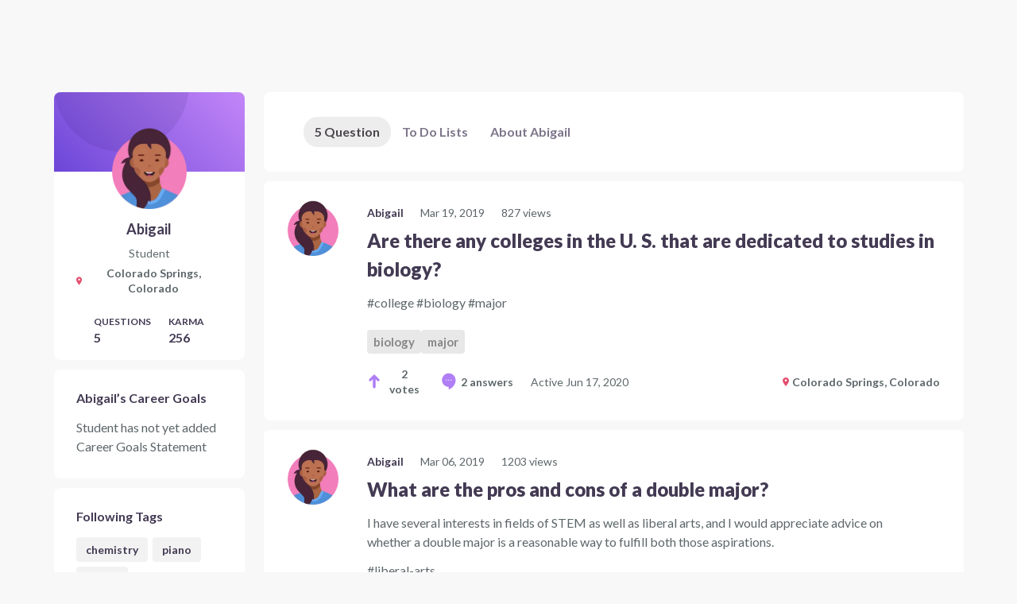

--- FILE ---
content_type: text/html; charset=utf-8
request_url: https://www.careervillage.org/users/50672/abigail/
body_size: 36188
content:





<!DOCTYPE html>
<html lang="en"  >
    <head prefix="og: http://ogp.me/ns# fb: http://ogp.me/ns/fb# None: http://ogp.me/ns/fb/None#">

        
            <!-- Google Tag Manager -->
            <script>(function(w,d,s,l,i){w[l]=w[l]||[];w[l].push({'gtm.start':
            new Date().getTime(),event:'gtm.js'});var f=d.getElementsByTagName(s)[0],
            j=d.createElement(s),dl=l!='dataLayer'?'&l='+l:'';j.async=true;j.src=
            'https://www.googletagmanager.com/gtm.js?id='+i+dl;f.parentNode.insertBefore(j,f);
            })(window,document,'script','dataLayer','GTM-M7749WR');</script>
            <!-- End Google Tag Manager -->
        

        <title id="website-title">Abigail's profile
 - Questions


 | CareerVillage</title>

        <meta name="viewport" content="width=device-width, initial-scale=1.0">
        <meta name="keywords" content="">
        <meta name="description" content="">

        <meta property="fb:app_id" content="None" />
        
            <meta property="og:url" content="https://careervillage.org" />
            <meta property="og:image" content="https://dljazvpjm4tct.cloudfront.net/static/img/careervillage-open-graph-logo.png" />
            <meta property="og:image:type" content="image/jpg">
            <meta property="og:image:width" content="1200">
            <meta property="og:image:height" content="735">
        
        <meta http-equiv="content-type" content="text/html; charset=UTF-8"><script type="text/javascript">window.NREUM||(NREUM={});NREUM.info={"beacon":"bam.nr-data.net","errorBeacon":"bam.nr-data.net","licenseKey":"f1383c3ebe","applicationID":"2177891","transactionName":"bgdQYBcECEJZWkxaW1dNdEELBhJYV1cXVVtLF18aEwwDRksXTUBRSxEIQRYAFG5IS1dVXVUHbUJX","queueTime":0,"applicationTime":128,"agent":""};
(window.NREUM||(NREUM={})).init={privacy:{cookies_enabled:false},ajax:{deny_list:["bam.nr-data.net"]},feature_flags:["soft_nav"],distributed_tracing:{enabled:true}};(window.NREUM||(NREUM={})).loader_config={agentID:"2177915",accountID:"360521",trustKey:"360521",xpid:"VwAHVFRSGwEBU1ZaDgA=",licenseKey:"f1383c3ebe",applicationID:"2177891",browserID:"2177915"};;/*! For license information please see nr-loader-spa-1.308.0.min.js.LICENSE.txt */
(()=>{var e,t,r={384:(e,t,r)=>{"use strict";r.d(t,{NT:()=>a,US:()=>u,Zm:()=>o,bQ:()=>d,dV:()=>c,pV:()=>l});var n=r(6154),i=r(1863),s=r(1910);const a={beacon:"bam.nr-data.net",errorBeacon:"bam.nr-data.net"};function o(){return n.gm.NREUM||(n.gm.NREUM={}),void 0===n.gm.newrelic&&(n.gm.newrelic=n.gm.NREUM),n.gm.NREUM}function c(){let e=o();return e.o||(e.o={ST:n.gm.setTimeout,SI:n.gm.setImmediate||n.gm.setInterval,CT:n.gm.clearTimeout,XHR:n.gm.XMLHttpRequest,REQ:n.gm.Request,EV:n.gm.Event,PR:n.gm.Promise,MO:n.gm.MutationObserver,FETCH:n.gm.fetch,WS:n.gm.WebSocket},(0,s.i)(...Object.values(e.o))),e}function d(e,t){let r=o();r.initializedAgents??={},t.initializedAt={ms:(0,i.t)(),date:new Date},r.initializedAgents[e]=t}function u(e,t){o()[e]=t}function l(){return function(){let e=o();const t=e.info||{};e.info={beacon:a.beacon,errorBeacon:a.errorBeacon,...t}}(),function(){let e=o();const t=e.init||{};e.init={...t}}(),c(),function(){let e=o();const t=e.loader_config||{};e.loader_config={...t}}(),o()}},782:(e,t,r)=>{"use strict";r.d(t,{T:()=>n});const n=r(860).K7.pageViewTiming},860:(e,t,r)=>{"use strict";r.d(t,{$J:()=>u,K7:()=>c,P3:()=>d,XX:()=>i,Yy:()=>o,df:()=>s,qY:()=>n,v4:()=>a});const n="events",i="jserrors",s="browser/blobs",a="rum",o="browser/logs",c={ajax:"ajax",genericEvents:"generic_events",jserrors:i,logging:"logging",metrics:"metrics",pageAction:"page_action",pageViewEvent:"page_view_event",pageViewTiming:"page_view_timing",sessionReplay:"session_replay",sessionTrace:"session_trace",softNav:"soft_navigations",spa:"spa"},d={[c.pageViewEvent]:1,[c.pageViewTiming]:2,[c.metrics]:3,[c.jserrors]:4,[c.spa]:5,[c.ajax]:6,[c.sessionTrace]:7,[c.softNav]:8,[c.sessionReplay]:9,[c.logging]:10,[c.genericEvents]:11},u={[c.pageViewEvent]:a,[c.pageViewTiming]:n,[c.ajax]:n,[c.spa]:n,[c.softNav]:n,[c.metrics]:i,[c.jserrors]:i,[c.sessionTrace]:s,[c.sessionReplay]:s,[c.logging]:o,[c.genericEvents]:"ins"}},944:(e,t,r)=>{"use strict";r.d(t,{R:()=>i});var n=r(3241);function i(e,t){"function"==typeof console.debug&&(console.debug("New Relic Warning: https://github.com/newrelic/newrelic-browser-agent/blob/main/docs/warning-codes.md#".concat(e),t),(0,n.W)({agentIdentifier:null,drained:null,type:"data",name:"warn",feature:"warn",data:{code:e,secondary:t}}))}},993:(e,t,r)=>{"use strict";r.d(t,{A$:()=>s,ET:()=>a,TZ:()=>o,p_:()=>i});var n=r(860);const i={ERROR:"ERROR",WARN:"WARN",INFO:"INFO",DEBUG:"DEBUG",TRACE:"TRACE"},s={OFF:0,ERROR:1,WARN:2,INFO:3,DEBUG:4,TRACE:5},a="log",o=n.K7.logging},1541:(e,t,r)=>{"use strict";r.d(t,{U:()=>i,f:()=>n});const n={MFE:"MFE",BA:"BA"};function i(e,t){if(2!==t?.harvestEndpointVersion)return{};const r=t.agentRef.runtime.appMetadata.agents[0].entityGuid;return e?{"source.id":e.id,"source.name":e.name,"source.type":e.type,"parent.id":e.parent?.id||r,"parent.type":e.parent?.type||n.BA}:{"entity.guid":r,appId:t.agentRef.info.applicationID}}},1687:(e,t,r)=>{"use strict";r.d(t,{Ak:()=>d,Ze:()=>h,x3:()=>u});var n=r(3241),i=r(7836),s=r(3606),a=r(860),o=r(2646);const c={};function d(e,t){const r={staged:!1,priority:a.P3[t]||0};l(e),c[e].get(t)||c[e].set(t,r)}function u(e,t){e&&c[e]&&(c[e].get(t)&&c[e].delete(t),p(e,t,!1),c[e].size&&f(e))}function l(e){if(!e)throw new Error("agentIdentifier required");c[e]||(c[e]=new Map)}function h(e="",t="feature",r=!1){if(l(e),!e||!c[e].get(t)||r)return p(e,t);c[e].get(t).staged=!0,f(e)}function f(e){const t=Array.from(c[e]);t.every(([e,t])=>t.staged)&&(t.sort((e,t)=>e[1].priority-t[1].priority),t.forEach(([t])=>{c[e].delete(t),p(e,t)}))}function p(e,t,r=!0){const a=e?i.ee.get(e):i.ee,c=s.i.handlers;if(!a.aborted&&a.backlog&&c){if((0,n.W)({agentIdentifier:e,type:"lifecycle",name:"drain",feature:t}),r){const e=a.backlog[t],r=c[t];if(r){for(let t=0;e&&t<e.length;++t)g(e[t],r);Object.entries(r).forEach(([e,t])=>{Object.values(t||{}).forEach(t=>{t[0]?.on&&t[0]?.context()instanceof o.y&&t[0].on(e,t[1])})})}}a.isolatedBacklog||delete c[t],a.backlog[t]=null,a.emit("drain-"+t,[])}}function g(e,t){var r=e[1];Object.values(t[r]||{}).forEach(t=>{var r=e[0];if(t[0]===r){var n=t[1],i=e[3],s=e[2];n.apply(i,s)}})}},1738:(e,t,r)=>{"use strict";r.d(t,{U:()=>f,Y:()=>h});var n=r(3241),i=r(9908),s=r(1863),a=r(944),o=r(5701),c=r(3969),d=r(8362),u=r(860),l=r(4261);function h(e,t,r,s){const h=s||r;!h||h[e]&&h[e]!==d.d.prototype[e]||(h[e]=function(){(0,i.p)(c.xV,["API/"+e+"/called"],void 0,u.K7.metrics,r.ee),(0,n.W)({agentIdentifier:r.agentIdentifier,drained:!!o.B?.[r.agentIdentifier],type:"data",name:"api",feature:l.Pl+e,data:{}});try{return t.apply(this,arguments)}catch(e){(0,a.R)(23,e)}})}function f(e,t,r,n,a){const o=e.info;null===r?delete o.jsAttributes[t]:o.jsAttributes[t]=r,(a||null===r)&&(0,i.p)(l.Pl+n,[(0,s.t)(),t,r],void 0,"session",e.ee)}},1741:(e,t,r)=>{"use strict";r.d(t,{W:()=>s});var n=r(944),i=r(4261);class s{#e(e,...t){if(this[e]!==s.prototype[e])return this[e](...t);(0,n.R)(35,e)}addPageAction(e,t){return this.#e(i.hG,e,t)}register(e){return this.#e(i.eY,e)}recordCustomEvent(e,t){return this.#e(i.fF,e,t)}setPageViewName(e,t){return this.#e(i.Fw,e,t)}setCustomAttribute(e,t,r){return this.#e(i.cD,e,t,r)}noticeError(e,t){return this.#e(i.o5,e,t)}setUserId(e,t=!1){return this.#e(i.Dl,e,t)}setApplicationVersion(e){return this.#e(i.nb,e)}setErrorHandler(e){return this.#e(i.bt,e)}addRelease(e,t){return this.#e(i.k6,e,t)}log(e,t){return this.#e(i.$9,e,t)}start(){return this.#e(i.d3)}finished(e){return this.#e(i.BL,e)}recordReplay(){return this.#e(i.CH)}pauseReplay(){return this.#e(i.Tb)}addToTrace(e){return this.#e(i.U2,e)}setCurrentRouteName(e){return this.#e(i.PA,e)}interaction(e){return this.#e(i.dT,e)}wrapLogger(e,t,r){return this.#e(i.Wb,e,t,r)}measure(e,t){return this.#e(i.V1,e,t)}consent(e){return this.#e(i.Pv,e)}}},1863:(e,t,r)=>{"use strict";function n(){return Math.floor(performance.now())}r.d(t,{t:()=>n})},1910:(e,t,r)=>{"use strict";r.d(t,{i:()=>s});var n=r(944);const i=new Map;function s(...e){return e.every(e=>{if(i.has(e))return i.get(e);const t="function"==typeof e?e.toString():"",r=t.includes("[native code]"),s=t.includes("nrWrapper");return r||s||(0,n.R)(64,e?.name||t),i.set(e,r),r})}},2555:(e,t,r)=>{"use strict";r.d(t,{D:()=>o,f:()=>a});var n=r(384),i=r(8122);const s={beacon:n.NT.beacon,errorBeacon:n.NT.errorBeacon,licenseKey:void 0,applicationID:void 0,sa:void 0,queueTime:void 0,applicationTime:void 0,ttGuid:void 0,user:void 0,account:void 0,product:void 0,extra:void 0,jsAttributes:{},userAttributes:void 0,atts:void 0,transactionName:void 0,tNamePlain:void 0};function a(e){try{return!!e.licenseKey&&!!e.errorBeacon&&!!e.applicationID}catch(e){return!1}}const o=e=>(0,i.a)(e,s)},2614:(e,t,r)=>{"use strict";r.d(t,{BB:()=>a,H3:()=>n,g:()=>d,iL:()=>c,tS:()=>o,uh:()=>i,wk:()=>s});const n="NRBA",i="SESSION",s=144e5,a=18e5,o={STARTED:"session-started",PAUSE:"session-pause",RESET:"session-reset",RESUME:"session-resume",UPDATE:"session-update"},c={SAME_TAB:"same-tab",CROSS_TAB:"cross-tab"},d={OFF:0,FULL:1,ERROR:2}},2646:(e,t,r)=>{"use strict";r.d(t,{y:()=>n});class n{constructor(e){this.contextId=e}}},2843:(e,t,r)=>{"use strict";r.d(t,{G:()=>s,u:()=>i});var n=r(3878);function i(e,t=!1,r,i){(0,n.DD)("visibilitychange",function(){if(t)return void("hidden"===document.visibilityState&&e());e(document.visibilityState)},r,i)}function s(e,t,r){(0,n.sp)("pagehide",e,t,r)}},3241:(e,t,r)=>{"use strict";r.d(t,{W:()=>s});var n=r(6154);const i="newrelic";function s(e={}){try{n.gm.dispatchEvent(new CustomEvent(i,{detail:e}))}catch(e){}}},3304:(e,t,r)=>{"use strict";r.d(t,{A:()=>s});var n=r(7836);const i=()=>{const e=new WeakSet;return(t,r)=>{if("object"==typeof r&&null!==r){if(e.has(r))return;e.add(r)}return r}};function s(e){try{return JSON.stringify(e,i())??""}catch(e){try{n.ee.emit("internal-error",[e])}catch(e){}return""}}},3333:(e,t,r)=>{"use strict";r.d(t,{$v:()=>u,TZ:()=>n,Xh:()=>c,Zp:()=>i,kd:()=>d,mq:()=>o,nf:()=>a,qN:()=>s});const n=r(860).K7.genericEvents,i=["auxclick","click","copy","keydown","paste","scrollend"],s=["focus","blur"],a=4,o=1e3,c=2e3,d=["PageAction","UserAction","BrowserPerformance"],u={RESOURCES:"experimental.resources",REGISTER:"register"}},3434:(e,t,r)=>{"use strict";r.d(t,{Jt:()=>s,YM:()=>d});var n=r(7836),i=r(5607);const s="nr@original:".concat(i.W),a=50;var o=Object.prototype.hasOwnProperty,c=!1;function d(e,t){return e||(e=n.ee),r.inPlace=function(e,t,n,i,s){n||(n="");const a="-"===n.charAt(0);for(let o=0;o<t.length;o++){const c=t[o],d=e[c];l(d)||(e[c]=r(d,a?c+n:n,i,c,s))}},r.flag=s,r;function r(t,r,n,c,d){return l(t)?t:(r||(r=""),nrWrapper[s]=t,function(e,t,r){if(Object.defineProperty&&Object.keys)try{return Object.keys(e).forEach(function(r){Object.defineProperty(t,r,{get:function(){return e[r]},set:function(t){return e[r]=t,t}})}),t}catch(e){u([e],r)}for(var n in e)o.call(e,n)&&(t[n]=e[n])}(t,nrWrapper,e),nrWrapper);function nrWrapper(){var s,o,l,h;let f;try{o=this,s=[...arguments],l="function"==typeof n?n(s,o):n||{}}catch(t){u([t,"",[s,o,c],l],e)}i(r+"start",[s,o,c],l,d);const p=performance.now();let g;try{return h=t.apply(o,s),g=performance.now(),h}catch(e){throw g=performance.now(),i(r+"err",[s,o,e],l,d),f=e,f}finally{const e=g-p,t={start:p,end:g,duration:e,isLongTask:e>=a,methodName:c,thrownError:f};t.isLongTask&&i("long-task",[t,o],l,d),i(r+"end",[s,o,h],l,d)}}}function i(r,n,i,s){if(!c||t){var a=c;c=!0;try{e.emit(r,n,i,t,s)}catch(t){u([t,r,n,i],e)}c=a}}}function u(e,t){t||(t=n.ee);try{t.emit("internal-error",e)}catch(e){}}function l(e){return!(e&&"function"==typeof e&&e.apply&&!e[s])}},3606:(e,t,r)=>{"use strict";r.d(t,{i:()=>s});var n=r(9908);s.on=a;var i=s.handlers={};function s(e,t,r,s){a(s||n.d,i,e,t,r)}function a(e,t,r,i,s){s||(s="feature"),e||(e=n.d);var a=t[s]=t[s]||{};(a[r]=a[r]||[]).push([e,i])}},3738:(e,t,r)=>{"use strict";r.d(t,{He:()=>i,Kp:()=>o,Lc:()=>d,Rz:()=>u,TZ:()=>n,bD:()=>s,d3:()=>a,jx:()=>l,sl:()=>h,uP:()=>c});const n=r(860).K7.sessionTrace,i="bstResource",s="resource",a="-start",o="-end",c="fn"+a,d="fn"+o,u="pushState",l=1e3,h=3e4},3785:(e,t,r)=>{"use strict";r.d(t,{R:()=>c,b:()=>d});var n=r(9908),i=r(1863),s=r(860),a=r(3969),o=r(993);function c(e,t,r={},c=o.p_.INFO,d=!0,u,l=(0,i.t)()){(0,n.p)(a.xV,["API/logging/".concat(c.toLowerCase(),"/called")],void 0,s.K7.metrics,e),(0,n.p)(o.ET,[l,t,r,c,d,u],void 0,s.K7.logging,e)}function d(e){return"string"==typeof e&&Object.values(o.p_).some(t=>t===e.toUpperCase().trim())}},3878:(e,t,r)=>{"use strict";function n(e,t){return{capture:e,passive:!1,signal:t}}function i(e,t,r=!1,i){window.addEventListener(e,t,n(r,i))}function s(e,t,r=!1,i){document.addEventListener(e,t,n(r,i))}r.d(t,{DD:()=>s,jT:()=>n,sp:()=>i})},3962:(e,t,r)=>{"use strict";r.d(t,{AM:()=>a,O2:()=>l,OV:()=>s,Qu:()=>h,TZ:()=>c,ih:()=>f,pP:()=>o,t1:()=>u,tC:()=>i,wD:()=>d});var n=r(860);const i=["click","keydown","submit"],s="popstate",a="api",o="initialPageLoad",c=n.K7.softNav,d=5e3,u=500,l={INITIAL_PAGE_LOAD:"",ROUTE_CHANGE:1,UNSPECIFIED:2},h={INTERACTION:1,AJAX:2,CUSTOM_END:3,CUSTOM_TRACER:4},f={IP:"in progress",PF:"pending finish",FIN:"finished",CAN:"cancelled"}},3969:(e,t,r)=>{"use strict";r.d(t,{TZ:()=>n,XG:()=>o,rs:()=>i,xV:()=>a,z_:()=>s});const n=r(860).K7.metrics,i="sm",s="cm",a="storeSupportabilityMetrics",o="storeEventMetrics"},4234:(e,t,r)=>{"use strict";r.d(t,{W:()=>s});var n=r(7836),i=r(1687);class s{constructor(e,t){this.agentIdentifier=e,this.ee=n.ee.get(e),this.featureName=t,this.blocked=!1}deregisterDrain(){(0,i.x3)(this.agentIdentifier,this.featureName)}}},4261:(e,t,r)=>{"use strict";r.d(t,{$9:()=>u,BL:()=>c,CH:()=>p,Dl:()=>R,Fw:()=>w,PA:()=>v,Pl:()=>n,Pv:()=>A,Tb:()=>h,U2:()=>a,V1:()=>E,Wb:()=>T,bt:()=>y,cD:()=>b,d3:()=>x,dT:()=>d,eY:()=>g,fF:()=>f,hG:()=>s,hw:()=>i,k6:()=>o,nb:()=>m,o5:()=>l});const n="api-",i=n+"ixn-",s="addPageAction",a="addToTrace",o="addRelease",c="finished",d="interaction",u="log",l="noticeError",h="pauseReplay",f="recordCustomEvent",p="recordReplay",g="register",m="setApplicationVersion",v="setCurrentRouteName",b="setCustomAttribute",y="setErrorHandler",w="setPageViewName",R="setUserId",x="start",T="wrapLogger",E="measure",A="consent"},5205:(e,t,r)=>{"use strict";r.d(t,{j:()=>S});var n=r(384),i=r(1741);var s=r(2555),a=r(3333);const o=e=>{if(!e||"string"!=typeof e)return!1;try{document.createDocumentFragment().querySelector(e)}catch{return!1}return!0};var c=r(2614),d=r(944),u=r(8122);const l="[data-nr-mask]",h=e=>(0,u.a)(e,(()=>{const e={feature_flags:[],experimental:{allow_registered_children:!1,resources:!1},mask_selector:"*",block_selector:"[data-nr-block]",mask_input_options:{color:!1,date:!1,"datetime-local":!1,email:!1,month:!1,number:!1,range:!1,search:!1,tel:!1,text:!1,time:!1,url:!1,week:!1,textarea:!1,select:!1,password:!0}};return{ajax:{deny_list:void 0,block_internal:!0,enabled:!0,autoStart:!0},api:{get allow_registered_children(){return e.feature_flags.includes(a.$v.REGISTER)||e.experimental.allow_registered_children},set allow_registered_children(t){e.experimental.allow_registered_children=t},duplicate_registered_data:!1},browser_consent_mode:{enabled:!1},distributed_tracing:{enabled:void 0,exclude_newrelic_header:void 0,cors_use_newrelic_header:void 0,cors_use_tracecontext_headers:void 0,allowed_origins:void 0},get feature_flags(){return e.feature_flags},set feature_flags(t){e.feature_flags=t},generic_events:{enabled:!0,autoStart:!0},harvest:{interval:30},jserrors:{enabled:!0,autoStart:!0},logging:{enabled:!0,autoStart:!0},metrics:{enabled:!0,autoStart:!0},obfuscate:void 0,page_action:{enabled:!0},page_view_event:{enabled:!0,autoStart:!0},page_view_timing:{enabled:!0,autoStart:!0},performance:{capture_marks:!1,capture_measures:!1,capture_detail:!0,resources:{get enabled(){return e.feature_flags.includes(a.$v.RESOURCES)||e.experimental.resources},set enabled(t){e.experimental.resources=t},asset_types:[],first_party_domains:[],ignore_newrelic:!0}},privacy:{cookies_enabled:!0},proxy:{assets:void 0,beacon:void 0},session:{expiresMs:c.wk,inactiveMs:c.BB},session_replay:{autoStart:!0,enabled:!1,preload:!1,sampling_rate:10,error_sampling_rate:100,collect_fonts:!1,inline_images:!1,fix_stylesheets:!0,mask_all_inputs:!0,get mask_text_selector(){return e.mask_selector},set mask_text_selector(t){o(t)?e.mask_selector="".concat(t,",").concat(l):""===t||null===t?e.mask_selector=l:(0,d.R)(5,t)},get block_class(){return"nr-block"},get ignore_class(){return"nr-ignore"},get mask_text_class(){return"nr-mask"},get block_selector(){return e.block_selector},set block_selector(t){o(t)?e.block_selector+=",".concat(t):""!==t&&(0,d.R)(6,t)},get mask_input_options(){return e.mask_input_options},set mask_input_options(t){t&&"object"==typeof t?e.mask_input_options={...t,password:!0}:(0,d.R)(7,t)}},session_trace:{enabled:!0,autoStart:!0},soft_navigations:{enabled:!0,autoStart:!0},spa:{enabled:!0,autoStart:!0},ssl:void 0,user_actions:{enabled:!0,elementAttributes:["id","className","tagName","type"]}}})());var f=r(6154),p=r(9324);let g=0;const m={buildEnv:p.F3,distMethod:p.Xs,version:p.xv,originTime:f.WN},v={consented:!1},b={appMetadata:{},get consented(){return this.session?.state?.consent||v.consented},set consented(e){v.consented=e},customTransaction:void 0,denyList:void 0,disabled:!1,harvester:void 0,isolatedBacklog:!1,isRecording:!1,loaderType:void 0,maxBytes:3e4,obfuscator:void 0,onerror:void 0,ptid:void 0,releaseIds:{},session:void 0,timeKeeper:void 0,registeredEntities:[],jsAttributesMetadata:{bytes:0},get harvestCount(){return++g}},y=e=>{const t=(0,u.a)(e,b),r=Object.keys(m).reduce((e,t)=>(e[t]={value:m[t],writable:!1,configurable:!0,enumerable:!0},e),{});return Object.defineProperties(t,r)};var w=r(5701);const R=e=>{const t=e.startsWith("http");e+="/",r.p=t?e:"https://"+e};var x=r(7836),T=r(3241);const E={accountID:void 0,trustKey:void 0,agentID:void 0,licenseKey:void 0,applicationID:void 0,xpid:void 0},A=e=>(0,u.a)(e,E),_=new Set;function S(e,t={},r,a){let{init:o,info:c,loader_config:d,runtime:u={},exposed:l=!0}=t;if(!c){const e=(0,n.pV)();o=e.init,c=e.info,d=e.loader_config}e.init=h(o||{}),e.loader_config=A(d||{}),c.jsAttributes??={},f.bv&&(c.jsAttributes.isWorker=!0),e.info=(0,s.D)(c);const p=e.init,g=[c.beacon,c.errorBeacon];_.has(e.agentIdentifier)||(p.proxy.assets&&(R(p.proxy.assets),g.push(p.proxy.assets)),p.proxy.beacon&&g.push(p.proxy.beacon),e.beacons=[...g],function(e){const t=(0,n.pV)();Object.getOwnPropertyNames(i.W.prototype).forEach(r=>{const n=i.W.prototype[r];if("function"!=typeof n||"constructor"===n)return;let s=t[r];e[r]&&!1!==e.exposed&&"micro-agent"!==e.runtime?.loaderType&&(t[r]=(...t)=>{const n=e[r](...t);return s?s(...t):n})})}(e),(0,n.US)("activatedFeatures",w.B)),u.denyList=[...p.ajax.deny_list||[],...p.ajax.block_internal?g:[]],u.ptid=e.agentIdentifier,u.loaderType=r,e.runtime=y(u),_.has(e.agentIdentifier)||(e.ee=x.ee.get(e.agentIdentifier),e.exposed=l,(0,T.W)({agentIdentifier:e.agentIdentifier,drained:!!w.B?.[e.agentIdentifier],type:"lifecycle",name:"initialize",feature:void 0,data:e.config})),_.add(e.agentIdentifier)}},5270:(e,t,r)=>{"use strict";r.d(t,{Aw:()=>a,SR:()=>s,rF:()=>o});var n=r(384),i=r(7767);function s(e){return!!(0,n.dV)().o.MO&&(0,i.V)(e)&&!0===e?.session_trace.enabled}function a(e){return!0===e?.session_replay.preload&&s(e)}function o(e,t){try{if("string"==typeof t?.type){if("password"===t.type.toLowerCase())return"*".repeat(e?.length||0);if(void 0!==t?.dataset?.nrUnmask||t?.classList?.contains("nr-unmask"))return e}}catch(e){}return"string"==typeof e?e.replace(/[\S]/g,"*"):"*".repeat(e?.length||0)}},5289:(e,t,r)=>{"use strict";r.d(t,{GG:()=>a,Qr:()=>c,sB:()=>o});var n=r(3878),i=r(6389);function s(){return"undefined"==typeof document||"complete"===document.readyState}function a(e,t){if(s())return e();const r=(0,i.J)(e),a=setInterval(()=>{s()&&(clearInterval(a),r())},500);(0,n.sp)("load",r,t)}function o(e){if(s())return e();(0,n.DD)("DOMContentLoaded",e)}function c(e){if(s())return e();(0,n.sp)("popstate",e)}},5607:(e,t,r)=>{"use strict";r.d(t,{W:()=>n});const n=(0,r(9566).bz)()},5701:(e,t,r)=>{"use strict";r.d(t,{B:()=>s,t:()=>a});var n=r(3241);const i=new Set,s={};function a(e,t){const r=t.agentIdentifier;s[r]??={},e&&"object"==typeof e&&(i.has(r)||(t.ee.emit("rumresp",[e]),s[r]=e,i.add(r),(0,n.W)({agentIdentifier:r,loaded:!0,drained:!0,type:"lifecycle",name:"load",feature:void 0,data:e})))}},6154:(e,t,r)=>{"use strict";r.d(t,{OF:()=>d,RI:()=>i,WN:()=>h,bv:()=>s,eN:()=>f,gm:()=>a,lR:()=>l,m:()=>c,mw:()=>o,sb:()=>u});var n=r(1863);const i="undefined"!=typeof window&&!!window.document,s="undefined"!=typeof WorkerGlobalScope&&("undefined"!=typeof self&&self instanceof WorkerGlobalScope&&self.navigator instanceof WorkerNavigator||"undefined"!=typeof globalThis&&globalThis instanceof WorkerGlobalScope&&globalThis.navigator instanceof WorkerNavigator),a=i?window:"undefined"!=typeof WorkerGlobalScope&&("undefined"!=typeof self&&self instanceof WorkerGlobalScope&&self||"undefined"!=typeof globalThis&&globalThis instanceof WorkerGlobalScope&&globalThis),o=Boolean("hidden"===a?.document?.visibilityState),c=""+a?.location,d=/iPad|iPhone|iPod/.test(a.navigator?.userAgent),u=d&&"undefined"==typeof SharedWorker,l=(()=>{const e=a.navigator?.userAgent?.match(/Firefox[/\s](\d+\.\d+)/);return Array.isArray(e)&&e.length>=2?+e[1]:0})(),h=Date.now()-(0,n.t)(),f=()=>"undefined"!=typeof PerformanceNavigationTiming&&a?.performance?.getEntriesByType("navigation")?.[0]?.responseStart},6344:(e,t,r)=>{"use strict";r.d(t,{BB:()=>u,Qb:()=>l,TZ:()=>i,Ug:()=>a,Vh:()=>s,_s:()=>o,bc:()=>d,yP:()=>c});var n=r(2614);const i=r(860).K7.sessionReplay,s="errorDuringReplay",a=.12,o={DomContentLoaded:0,Load:1,FullSnapshot:2,IncrementalSnapshot:3,Meta:4,Custom:5},c={[n.g.ERROR]:15e3,[n.g.FULL]:3e5,[n.g.OFF]:0},d={RESET:{message:"Session was reset",sm:"Reset"},IMPORT:{message:"Recorder failed to import",sm:"Import"},TOO_MANY:{message:"429: Too Many Requests",sm:"Too-Many"},TOO_BIG:{message:"Payload was too large",sm:"Too-Big"},CROSS_TAB:{message:"Session Entity was set to OFF on another tab",sm:"Cross-Tab"},ENTITLEMENTS:{message:"Session Replay is not allowed and will not be started",sm:"Entitlement"}},u=5e3,l={API:"api",RESUME:"resume",SWITCH_TO_FULL:"switchToFull",INITIALIZE:"initialize",PRELOAD:"preload"}},6389:(e,t,r)=>{"use strict";function n(e,t=500,r={}){const n=r?.leading||!1;let i;return(...r)=>{n&&void 0===i&&(e.apply(this,r),i=setTimeout(()=>{i=clearTimeout(i)},t)),n||(clearTimeout(i),i=setTimeout(()=>{e.apply(this,r)},t))}}function i(e){let t=!1;return(...r)=>{t||(t=!0,e.apply(this,r))}}r.d(t,{J:()=>i,s:()=>n})},6630:(e,t,r)=>{"use strict";r.d(t,{T:()=>n});const n=r(860).K7.pageViewEvent},6774:(e,t,r)=>{"use strict";r.d(t,{T:()=>n});const n=r(860).K7.jserrors},7295:(e,t,r)=>{"use strict";r.d(t,{Xv:()=>a,gX:()=>i,iW:()=>s});var n=[];function i(e){if(!e||s(e))return!1;if(0===n.length)return!0;if("*"===n[0].hostname)return!1;for(var t=0;t<n.length;t++){var r=n[t];if(r.hostname.test(e.hostname)&&r.pathname.test(e.pathname))return!1}return!0}function s(e){return void 0===e.hostname}function a(e){if(n=[],e&&e.length)for(var t=0;t<e.length;t++){let r=e[t];if(!r)continue;if("*"===r)return void(n=[{hostname:"*"}]);0===r.indexOf("http://")?r=r.substring(7):0===r.indexOf("https://")&&(r=r.substring(8));const i=r.indexOf("/");let s,a;i>0?(s=r.substring(0,i),a=r.substring(i)):(s=r,a="*");let[c]=s.split(":");n.push({hostname:o(c),pathname:o(a,!0)})}}function o(e,t=!1){const r=e.replace(/[.+?^${}()|[\]\\]/g,e=>"\\"+e).replace(/\*/g,".*?");return new RegExp((t?"^":"")+r+"$")}},7485:(e,t,r)=>{"use strict";r.d(t,{D:()=>i});var n=r(6154);function i(e){if(0===(e||"").indexOf("data:"))return{protocol:"data"};try{const t=new URL(e,location.href),r={port:t.port,hostname:t.hostname,pathname:t.pathname,search:t.search,protocol:t.protocol.slice(0,t.protocol.indexOf(":")),sameOrigin:t.protocol===n.gm?.location?.protocol&&t.host===n.gm?.location?.host};return r.port&&""!==r.port||("http:"===t.protocol&&(r.port="80"),"https:"===t.protocol&&(r.port="443")),r.pathname&&""!==r.pathname?r.pathname.startsWith("/")||(r.pathname="/".concat(r.pathname)):r.pathname="/",r}catch(e){return{}}}},7699:(e,t,r)=>{"use strict";r.d(t,{It:()=>s,KC:()=>o,No:()=>i,qh:()=>a});var n=r(860);const i=16e3,s=1e6,a="SESSION_ERROR",o={[n.K7.logging]:!0,[n.K7.genericEvents]:!1,[n.K7.jserrors]:!1,[n.K7.ajax]:!1}},7767:(e,t,r)=>{"use strict";r.d(t,{V:()=>i});var n=r(6154);const i=e=>n.RI&&!0===e?.privacy.cookies_enabled},7836:(e,t,r)=>{"use strict";r.d(t,{P:()=>o,ee:()=>c});var n=r(384),i=r(8990),s=r(2646),a=r(5607);const o="nr@context:".concat(a.W),c=function e(t,r){var n={},a={},u={},l=!1;try{l=16===r.length&&d.initializedAgents?.[r]?.runtime.isolatedBacklog}catch(e){}var h={on:p,addEventListener:p,removeEventListener:function(e,t){var r=n[e];if(!r)return;for(var i=0;i<r.length;i++)r[i]===t&&r.splice(i,1)},emit:function(e,r,n,i,s){!1!==s&&(s=!0);if(c.aborted&&!i)return;t&&s&&t.emit(e,r,n);var o=f(n);g(e).forEach(e=>{e.apply(o,r)});var d=v()[a[e]];d&&d.push([h,e,r,o]);return o},get:m,listeners:g,context:f,buffer:function(e,t){const r=v();if(t=t||"feature",h.aborted)return;Object.entries(e||{}).forEach(([e,n])=>{a[n]=t,t in r||(r[t]=[])})},abort:function(){h._aborted=!0,Object.keys(h.backlog).forEach(e=>{delete h.backlog[e]})},isBuffering:function(e){return!!v()[a[e]]},debugId:r,backlog:l?{}:t&&"object"==typeof t.backlog?t.backlog:{},isolatedBacklog:l};return Object.defineProperty(h,"aborted",{get:()=>{let e=h._aborted||!1;return e||(t&&(e=t.aborted),e)}}),h;function f(e){return e&&e instanceof s.y?e:e?(0,i.I)(e,o,()=>new s.y(o)):new s.y(o)}function p(e,t){n[e]=g(e).concat(t)}function g(e){return n[e]||[]}function m(t){return u[t]=u[t]||e(h,t)}function v(){return h.backlog}}(void 0,"globalEE"),d=(0,n.Zm)();d.ee||(d.ee=c)},8122:(e,t,r)=>{"use strict";r.d(t,{a:()=>i});var n=r(944);function i(e,t){try{if(!e||"object"!=typeof e)return(0,n.R)(3);if(!t||"object"!=typeof t)return(0,n.R)(4);const r=Object.create(Object.getPrototypeOf(t),Object.getOwnPropertyDescriptors(t)),s=0===Object.keys(r).length?e:r;for(let a in s)if(void 0!==e[a])try{if(null===e[a]){r[a]=null;continue}Array.isArray(e[a])&&Array.isArray(t[a])?r[a]=Array.from(new Set([...e[a],...t[a]])):"object"==typeof e[a]&&"object"==typeof t[a]?r[a]=i(e[a],t[a]):r[a]=e[a]}catch(e){r[a]||(0,n.R)(1,e)}return r}catch(e){(0,n.R)(2,e)}}},8139:(e,t,r)=>{"use strict";r.d(t,{u:()=>h});var n=r(7836),i=r(3434),s=r(8990),a=r(6154);const o={},c=a.gm.XMLHttpRequest,d="addEventListener",u="removeEventListener",l="nr@wrapped:".concat(n.P);function h(e){var t=function(e){return(e||n.ee).get("events")}(e);if(o[t.debugId]++)return t;o[t.debugId]=1;var r=(0,i.YM)(t,!0);function h(e){r.inPlace(e,[d,u],"-",p)}function p(e,t){return e[1]}return"getPrototypeOf"in Object&&(a.RI&&f(document,h),c&&f(c.prototype,h),f(a.gm,h)),t.on(d+"-start",function(e,t){var n=e[1];if(null!==n&&("function"==typeof n||"object"==typeof n)&&"newrelic"!==e[0]){var i=(0,s.I)(n,l,function(){var e={object:function(){if("function"!=typeof n.handleEvent)return;return n.handleEvent.apply(n,arguments)},function:n}[typeof n];return e?r(e,"fn-",null,e.name||"anonymous"):n});this.wrapped=e[1]=i}}),t.on(u+"-start",function(e){e[1]=this.wrapped||e[1]}),t}function f(e,t,...r){let n=e;for(;"object"==typeof n&&!Object.prototype.hasOwnProperty.call(n,d);)n=Object.getPrototypeOf(n);n&&t(n,...r)}},8362:(e,t,r)=>{"use strict";r.d(t,{d:()=>s});var n=r(9566),i=r(1741);class s extends i.W{agentIdentifier=(0,n.LA)(16)}},8374:(e,t,r)=>{r.nc=(()=>{try{return document?.currentScript?.nonce}catch(e){}return""})()},8990:(e,t,r)=>{"use strict";r.d(t,{I:()=>i});var n=Object.prototype.hasOwnProperty;function i(e,t,r){if(n.call(e,t))return e[t];var i=r();if(Object.defineProperty&&Object.keys)try{return Object.defineProperty(e,t,{value:i,writable:!0,enumerable:!1}),i}catch(e){}return e[t]=i,i}},9119:(e,t,r)=>{"use strict";r.d(t,{L:()=>s});var n=/([^?#]*)[^#]*(#[^?]*|$).*/,i=/([^?#]*)().*/;function s(e,t){return e?e.replace(t?n:i,"$1$2"):e}},9300:(e,t,r)=>{"use strict";r.d(t,{T:()=>n});const n=r(860).K7.ajax},9324:(e,t,r)=>{"use strict";r.d(t,{AJ:()=>a,F3:()=>i,Xs:()=>s,Yq:()=>o,xv:()=>n});const n="1.308.0",i="PROD",s="CDN",a="@newrelic/rrweb",o="1.0.1"},9566:(e,t,r)=>{"use strict";r.d(t,{LA:()=>o,ZF:()=>c,bz:()=>a,el:()=>d});var n=r(6154);const i="xxxxxxxx-xxxx-4xxx-yxxx-xxxxxxxxxxxx";function s(e,t){return e?15&e[t]:16*Math.random()|0}function a(){const e=n.gm?.crypto||n.gm?.msCrypto;let t,r=0;return e&&e.getRandomValues&&(t=e.getRandomValues(new Uint8Array(30))),i.split("").map(e=>"x"===e?s(t,r++).toString(16):"y"===e?(3&s()|8).toString(16):e).join("")}function o(e){const t=n.gm?.crypto||n.gm?.msCrypto;let r,i=0;t&&t.getRandomValues&&(r=t.getRandomValues(new Uint8Array(e)));const a=[];for(var o=0;o<e;o++)a.push(s(r,i++).toString(16));return a.join("")}function c(){return o(16)}function d(){return o(32)}},9908:(e,t,r)=>{"use strict";r.d(t,{d:()=>n,p:()=>i});var n=r(7836).ee.get("handle");function i(e,t,r,i,s){s?(s.buffer([e],i),s.emit(e,t,r)):(n.buffer([e],i),n.emit(e,t,r))}}},n={};function i(e){var t=n[e];if(void 0!==t)return t.exports;var s=n[e]={exports:{}};return r[e](s,s.exports,i),s.exports}i.m=r,i.d=(e,t)=>{for(var r in t)i.o(t,r)&&!i.o(e,r)&&Object.defineProperty(e,r,{enumerable:!0,get:t[r]})},i.f={},i.e=e=>Promise.all(Object.keys(i.f).reduce((t,r)=>(i.f[r](e,t),t),[])),i.u=e=>({212:"nr-spa-compressor",249:"nr-spa-recorder",478:"nr-spa"}[e]+"-1.308.0.min.js"),i.o=(e,t)=>Object.prototype.hasOwnProperty.call(e,t),e={},t="NRBA-1.308.0.PROD:",i.l=(r,n,s,a)=>{if(e[r])e[r].push(n);else{var o,c;if(void 0!==s)for(var d=document.getElementsByTagName("script"),u=0;u<d.length;u++){var l=d[u];if(l.getAttribute("src")==r||l.getAttribute("data-webpack")==t+s){o=l;break}}if(!o){c=!0;var h={478:"sha512-RSfSVnmHk59T/uIPbdSE0LPeqcEdF4/+XhfJdBuccH5rYMOEZDhFdtnh6X6nJk7hGpzHd9Ujhsy7lZEz/ORYCQ==",249:"sha512-ehJXhmntm85NSqW4MkhfQqmeKFulra3klDyY0OPDUE+sQ3GokHlPh1pmAzuNy//3j4ac6lzIbmXLvGQBMYmrkg==",212:"sha512-B9h4CR46ndKRgMBcK+j67uSR2RCnJfGefU+A7FrgR/k42ovXy5x/MAVFiSvFxuVeEk/pNLgvYGMp1cBSK/G6Fg=="};(o=document.createElement("script")).charset="utf-8",i.nc&&o.setAttribute("nonce",i.nc),o.setAttribute("data-webpack",t+s),o.src=r,0!==o.src.indexOf(window.location.origin+"/")&&(o.crossOrigin="anonymous"),h[a]&&(o.integrity=h[a])}e[r]=[n];var f=(t,n)=>{o.onerror=o.onload=null,clearTimeout(p);var i=e[r];if(delete e[r],o.parentNode&&o.parentNode.removeChild(o),i&&i.forEach(e=>e(n)),t)return t(n)},p=setTimeout(f.bind(null,void 0,{type:"timeout",target:o}),12e4);o.onerror=f.bind(null,o.onerror),o.onload=f.bind(null,o.onload),c&&document.head.appendChild(o)}},i.r=e=>{"undefined"!=typeof Symbol&&Symbol.toStringTag&&Object.defineProperty(e,Symbol.toStringTag,{value:"Module"}),Object.defineProperty(e,"__esModule",{value:!0})},i.p="https://js-agent.newrelic.com/",(()=>{var e={38:0,788:0};i.f.j=(t,r)=>{var n=i.o(e,t)?e[t]:void 0;if(0!==n)if(n)r.push(n[2]);else{var s=new Promise((r,i)=>n=e[t]=[r,i]);r.push(n[2]=s);var a=i.p+i.u(t),o=new Error;i.l(a,r=>{if(i.o(e,t)&&(0!==(n=e[t])&&(e[t]=void 0),n)){var s=r&&("load"===r.type?"missing":r.type),a=r&&r.target&&r.target.src;o.message="Loading chunk "+t+" failed: ("+s+": "+a+")",o.name="ChunkLoadError",o.type=s,o.request=a,n[1](o)}},"chunk-"+t,t)}};var t=(t,r)=>{var n,s,[a,o,c]=r,d=0;if(a.some(t=>0!==e[t])){for(n in o)i.o(o,n)&&(i.m[n]=o[n]);if(c)c(i)}for(t&&t(r);d<a.length;d++)s=a[d],i.o(e,s)&&e[s]&&e[s][0](),e[s]=0},r=self["webpackChunk:NRBA-1.308.0.PROD"]=self["webpackChunk:NRBA-1.308.0.PROD"]||[];r.forEach(t.bind(null,0)),r.push=t.bind(null,r.push.bind(r))})(),(()=>{"use strict";i(8374);var e=i(8362),t=i(860);const r=Object.values(t.K7);var n=i(5205);var s=i(9908),a=i(1863),o=i(4261),c=i(1738);var d=i(1687),u=i(4234),l=i(5289),h=i(6154),f=i(944),p=i(5270),g=i(7767),m=i(6389),v=i(7699);class b extends u.W{constructor(e,t){super(e.agentIdentifier,t),this.agentRef=e,this.abortHandler=void 0,this.featAggregate=void 0,this.loadedSuccessfully=void 0,this.onAggregateImported=new Promise(e=>{this.loadedSuccessfully=e}),this.deferred=Promise.resolve(),!1===e.init[this.featureName].autoStart?this.deferred=new Promise((t,r)=>{this.ee.on("manual-start-all",(0,m.J)(()=>{(0,d.Ak)(e.agentIdentifier,this.featureName),t()}))}):(0,d.Ak)(e.agentIdentifier,t)}importAggregator(e,t,r={}){if(this.featAggregate)return;const n=async()=>{let n;await this.deferred;try{if((0,g.V)(e.init)){const{setupAgentSession:t}=await i.e(478).then(i.bind(i,8766));n=t(e)}}catch(e){(0,f.R)(20,e),this.ee.emit("internal-error",[e]),(0,s.p)(v.qh,[e],void 0,this.featureName,this.ee)}try{if(!this.#t(this.featureName,n,e.init))return(0,d.Ze)(this.agentIdentifier,this.featureName),void this.loadedSuccessfully(!1);const{Aggregate:i}=await t();this.featAggregate=new i(e,r),e.runtime.harvester.initializedAggregates.push(this.featAggregate),this.loadedSuccessfully(!0)}catch(e){(0,f.R)(34,e),this.abortHandler?.(),(0,d.Ze)(this.agentIdentifier,this.featureName,!0),this.loadedSuccessfully(!1),this.ee&&this.ee.abort()}};h.RI?(0,l.GG)(()=>n(),!0):n()}#t(e,r,n){if(this.blocked)return!1;switch(e){case t.K7.sessionReplay:return(0,p.SR)(n)&&!!r;case t.K7.sessionTrace:return!!r;default:return!0}}}var y=i(6630),w=i(2614),R=i(3241);class x extends b{static featureName=y.T;constructor(e){var t;super(e,y.T),this.setupInspectionEvents(e.agentIdentifier),t=e,(0,c.Y)(o.Fw,function(e,r){"string"==typeof e&&("/"!==e.charAt(0)&&(e="/"+e),t.runtime.customTransaction=(r||"http://custom.transaction")+e,(0,s.p)(o.Pl+o.Fw,[(0,a.t)()],void 0,void 0,t.ee))},t),this.importAggregator(e,()=>i.e(478).then(i.bind(i,2467)))}setupInspectionEvents(e){const t=(t,r)=>{t&&(0,R.W)({agentIdentifier:e,timeStamp:t.timeStamp,loaded:"complete"===t.target.readyState,type:"window",name:r,data:t.target.location+""})};(0,l.sB)(e=>{t(e,"DOMContentLoaded")}),(0,l.GG)(e=>{t(e,"load")}),(0,l.Qr)(e=>{t(e,"navigate")}),this.ee.on(w.tS.UPDATE,(t,r)=>{(0,R.W)({agentIdentifier:e,type:"lifecycle",name:"session",data:r})})}}var T=i(384);class E extends e.d{constructor(e){var t;(super(),h.gm)?(this.features={},(0,T.bQ)(this.agentIdentifier,this),this.desiredFeatures=new Set(e.features||[]),this.desiredFeatures.add(x),(0,n.j)(this,e,e.loaderType||"agent"),t=this,(0,c.Y)(o.cD,function(e,r,n=!1){if("string"==typeof e){if(["string","number","boolean"].includes(typeof r)||null===r)return(0,c.U)(t,e,r,o.cD,n);(0,f.R)(40,typeof r)}else(0,f.R)(39,typeof e)},t),function(e){(0,c.Y)(o.Dl,function(t,r=!1){if("string"!=typeof t&&null!==t)return void(0,f.R)(41,typeof t);const n=e.info.jsAttributes["enduser.id"];r&&null!=n&&n!==t?(0,s.p)(o.Pl+"setUserIdAndResetSession",[t],void 0,"session",e.ee):(0,c.U)(e,"enduser.id",t,o.Dl,!0)},e)}(this),function(e){(0,c.Y)(o.nb,function(t){if("string"==typeof t||null===t)return(0,c.U)(e,"application.version",t,o.nb,!1);(0,f.R)(42,typeof t)},e)}(this),function(e){(0,c.Y)(o.d3,function(){e.ee.emit("manual-start-all")},e)}(this),function(e){(0,c.Y)(o.Pv,function(t=!0){if("boolean"==typeof t){if((0,s.p)(o.Pl+o.Pv,[t],void 0,"session",e.ee),e.runtime.consented=t,t){const t=e.features.page_view_event;t.onAggregateImported.then(e=>{const r=t.featAggregate;e&&!r.sentRum&&r.sendRum()})}}else(0,f.R)(65,typeof t)},e)}(this),this.run()):(0,f.R)(21)}get config(){return{info:this.info,init:this.init,loader_config:this.loader_config,runtime:this.runtime}}get api(){return this}run(){try{const e=function(e){const t={};return r.forEach(r=>{t[r]=!!e[r]?.enabled}),t}(this.init),n=[...this.desiredFeatures];n.sort((e,r)=>t.P3[e.featureName]-t.P3[r.featureName]),n.forEach(r=>{if(!e[r.featureName]&&r.featureName!==t.K7.pageViewEvent)return;if(r.featureName===t.K7.spa)return void(0,f.R)(67);const n=function(e){switch(e){case t.K7.ajax:return[t.K7.jserrors];case t.K7.sessionTrace:return[t.K7.ajax,t.K7.pageViewEvent];case t.K7.sessionReplay:return[t.K7.sessionTrace];case t.K7.pageViewTiming:return[t.K7.pageViewEvent];default:return[]}}(r.featureName).filter(e=>!(e in this.features));n.length>0&&(0,f.R)(36,{targetFeature:r.featureName,missingDependencies:n}),this.features[r.featureName]=new r(this)})}catch(e){(0,f.R)(22,e);for(const e in this.features)this.features[e].abortHandler?.();const t=(0,T.Zm)();delete t.initializedAgents[this.agentIdentifier]?.features,delete this.sharedAggregator;return t.ee.get(this.agentIdentifier).abort(),!1}}}var A=i(2843),_=i(782);class S extends b{static featureName=_.T;constructor(e){super(e,_.T),h.RI&&((0,A.u)(()=>(0,s.p)("docHidden",[(0,a.t)()],void 0,_.T,this.ee),!0),(0,A.G)(()=>(0,s.p)("winPagehide",[(0,a.t)()],void 0,_.T,this.ee)),this.importAggregator(e,()=>i.e(478).then(i.bind(i,9917))))}}var O=i(3969);class I extends b{static featureName=O.TZ;constructor(e){super(e,O.TZ),h.RI&&document.addEventListener("securitypolicyviolation",e=>{(0,s.p)(O.xV,["Generic/CSPViolation/Detected"],void 0,this.featureName,this.ee)}),this.importAggregator(e,()=>i.e(478).then(i.bind(i,6555)))}}var N=i(6774),P=i(3878),k=i(3304);class D{constructor(e,t,r,n,i){this.name="UncaughtError",this.message="string"==typeof e?e:(0,k.A)(e),this.sourceURL=t,this.line=r,this.column=n,this.__newrelic=i}}function C(e){return M(e)?e:new D(void 0!==e?.message?e.message:e,e?.filename||e?.sourceURL,e?.lineno||e?.line,e?.colno||e?.col,e?.__newrelic,e?.cause)}function j(e){const t="Unhandled Promise Rejection: ";if(!e?.reason)return;if(M(e.reason)){try{e.reason.message.startsWith(t)||(e.reason.message=t+e.reason.message)}catch(e){}return C(e.reason)}const r=C(e.reason);return(r.message||"").startsWith(t)||(r.message=t+r.message),r}function L(e){if(e.error instanceof SyntaxError&&!/:\d+$/.test(e.error.stack?.trim())){const t=new D(e.message,e.filename,e.lineno,e.colno,e.error.__newrelic,e.cause);return t.name=SyntaxError.name,t}return M(e.error)?e.error:C(e)}function M(e){return e instanceof Error&&!!e.stack}function H(e,r,n,i,o=(0,a.t)()){"string"==typeof e&&(e=new Error(e)),(0,s.p)("err",[e,o,!1,r,n.runtime.isRecording,void 0,i],void 0,t.K7.jserrors,n.ee),(0,s.p)("uaErr",[],void 0,t.K7.genericEvents,n.ee)}var B=i(1541),K=i(993),W=i(3785);function U(e,{customAttributes:t={},level:r=K.p_.INFO}={},n,i,s=(0,a.t)()){(0,W.R)(n.ee,e,t,r,!1,i,s)}function F(e,r,n,i,c=(0,a.t)()){(0,s.p)(o.Pl+o.hG,[c,e,r,i],void 0,t.K7.genericEvents,n.ee)}function V(e,r,n,i,c=(0,a.t)()){const{start:d,end:u,customAttributes:l}=r||{},h={customAttributes:l||{}};if("object"!=typeof h.customAttributes||"string"!=typeof e||0===e.length)return void(0,f.R)(57);const p=(e,t)=>null==e?t:"number"==typeof e?e:e instanceof PerformanceMark?e.startTime:Number.NaN;if(h.start=p(d,0),h.end=p(u,c),Number.isNaN(h.start)||Number.isNaN(h.end))(0,f.R)(57);else{if(h.duration=h.end-h.start,!(h.duration<0))return(0,s.p)(o.Pl+o.V1,[h,e,i],void 0,t.K7.genericEvents,n.ee),h;(0,f.R)(58)}}function G(e,r={},n,i,c=(0,a.t)()){(0,s.p)(o.Pl+o.fF,[c,e,r,i],void 0,t.K7.genericEvents,n.ee)}function z(e){(0,c.Y)(o.eY,function(t){return Y(e,t)},e)}function Y(e,r,n){(0,f.R)(54,"newrelic.register"),r||={},r.type=B.f.MFE,r.licenseKey||=e.info.licenseKey,r.blocked=!1,r.parent=n||{},Array.isArray(r.tags)||(r.tags=[]);const i={};r.tags.forEach(e=>{"name"!==e&&"id"!==e&&(i["source.".concat(e)]=!0)}),r.isolated??=!0;let o=()=>{};const c=e.runtime.registeredEntities;if(!r.isolated){const e=c.find(({metadata:{target:{id:e}}})=>e===r.id&&!r.isolated);if(e)return e}const d=e=>{r.blocked=!0,o=e};function u(e){return"string"==typeof e&&!!e.trim()&&e.trim().length<501||"number"==typeof e}e.init.api.allow_registered_children||d((0,m.J)(()=>(0,f.R)(55))),u(r.id)&&u(r.name)||d((0,m.J)(()=>(0,f.R)(48,r)));const l={addPageAction:(t,n={})=>g(F,[t,{...i,...n},e],r),deregister:()=>{d((0,m.J)(()=>(0,f.R)(68)))},log:(t,n={})=>g(U,[t,{...n,customAttributes:{...i,...n.customAttributes||{}}},e],r),measure:(t,n={})=>g(V,[t,{...n,customAttributes:{...i,...n.customAttributes||{}}},e],r),noticeError:(t,n={})=>g(H,[t,{...i,...n},e],r),register:(t={})=>g(Y,[e,t],l.metadata.target),recordCustomEvent:(t,n={})=>g(G,[t,{...i,...n},e],r),setApplicationVersion:e=>p("application.version",e),setCustomAttribute:(e,t)=>p(e,t),setUserId:e=>p("enduser.id",e),metadata:{customAttributes:i,target:r}},h=()=>(r.blocked&&o(),r.blocked);h()||c.push(l);const p=(e,t)=>{h()||(i[e]=t)},g=(r,n,i)=>{if(h())return;const o=(0,a.t)();(0,s.p)(O.xV,["API/register/".concat(r.name,"/called")],void 0,t.K7.metrics,e.ee);try{if(e.init.api.duplicate_registered_data&&"register"!==r.name){let e=n;if(n[1]instanceof Object){const t={"child.id":i.id,"child.type":i.type};e="customAttributes"in n[1]?[n[0],{...n[1],customAttributes:{...n[1].customAttributes,...t}},...n.slice(2)]:[n[0],{...n[1],...t},...n.slice(2)]}r(...e,void 0,o)}return r(...n,i,o)}catch(e){(0,f.R)(50,e)}};return l}class Z extends b{static featureName=N.T;constructor(e){var t;super(e,N.T),t=e,(0,c.Y)(o.o5,(e,r)=>H(e,r,t),t),function(e){(0,c.Y)(o.bt,function(t){e.runtime.onerror=t},e)}(e),function(e){let t=0;(0,c.Y)(o.k6,function(e,r){++t>10||(this.runtime.releaseIds[e.slice(-200)]=(""+r).slice(-200))},e)}(e),z(e);try{this.removeOnAbort=new AbortController}catch(e){}this.ee.on("internal-error",(t,r)=>{this.abortHandler&&(0,s.p)("ierr",[C(t),(0,a.t)(),!0,{},e.runtime.isRecording,r],void 0,this.featureName,this.ee)}),h.gm.addEventListener("unhandledrejection",t=>{this.abortHandler&&(0,s.p)("err",[j(t),(0,a.t)(),!1,{unhandledPromiseRejection:1},e.runtime.isRecording],void 0,this.featureName,this.ee)},(0,P.jT)(!1,this.removeOnAbort?.signal)),h.gm.addEventListener("error",t=>{this.abortHandler&&(0,s.p)("err",[L(t),(0,a.t)(),!1,{},e.runtime.isRecording],void 0,this.featureName,this.ee)},(0,P.jT)(!1,this.removeOnAbort?.signal)),this.abortHandler=this.#r,this.importAggregator(e,()=>i.e(478).then(i.bind(i,2176)))}#r(){this.removeOnAbort?.abort(),this.abortHandler=void 0}}var q=i(8990);let X=1;function J(e){const t=typeof e;return!e||"object"!==t&&"function"!==t?-1:e===h.gm?0:(0,q.I)(e,"nr@id",function(){return X++})}function Q(e){if("string"==typeof e&&e.length)return e.length;if("object"==typeof e){if("undefined"!=typeof ArrayBuffer&&e instanceof ArrayBuffer&&e.byteLength)return e.byteLength;if("undefined"!=typeof Blob&&e instanceof Blob&&e.size)return e.size;if(!("undefined"!=typeof FormData&&e instanceof FormData))try{return(0,k.A)(e).length}catch(e){return}}}var ee=i(8139),te=i(7836),re=i(3434);const ne={},ie=["open","send"];function se(e){var t=e||te.ee;const r=function(e){return(e||te.ee).get("xhr")}(t);if(void 0===h.gm.XMLHttpRequest)return r;if(ne[r.debugId]++)return r;ne[r.debugId]=1,(0,ee.u)(t);var n=(0,re.YM)(r),i=h.gm.XMLHttpRequest,s=h.gm.MutationObserver,a=h.gm.Promise,o=h.gm.setInterval,c="readystatechange",d=["onload","onerror","onabort","onloadstart","onloadend","onprogress","ontimeout"],u=[],l=h.gm.XMLHttpRequest=function(e){const t=new i(e),s=r.context(t);try{r.emit("new-xhr",[t],s),t.addEventListener(c,(a=s,function(){var e=this;e.readyState>3&&!a.resolved&&(a.resolved=!0,r.emit("xhr-resolved",[],e)),n.inPlace(e,d,"fn-",y)}),(0,P.jT)(!1))}catch(e){(0,f.R)(15,e);try{r.emit("internal-error",[e])}catch(e){}}var a;return t};function p(e,t){n.inPlace(t,["onreadystatechange"],"fn-",y)}if(function(e,t){for(var r in e)t[r]=e[r]}(i,l),l.prototype=i.prototype,n.inPlace(l.prototype,ie,"-xhr-",y),r.on("send-xhr-start",function(e,t){p(e,t),function(e){u.push(e),s&&(g?g.then(b):o?o(b):(m=-m,v.data=m))}(t)}),r.on("open-xhr-start",p),s){var g=a&&a.resolve();if(!o&&!a){var m=1,v=document.createTextNode(m);new s(b).observe(v,{characterData:!0})}}else t.on("fn-end",function(e){e[0]&&e[0].type===c||b()});function b(){for(var e=0;e<u.length;e++)p(0,u[e]);u.length&&(u=[])}function y(e,t){return t}return r}var ae="fetch-",oe=ae+"body-",ce=["arrayBuffer","blob","json","text","formData"],de=h.gm.Request,ue=h.gm.Response,le="prototype";const he={};function fe(e){const t=function(e){return(e||te.ee).get("fetch")}(e);if(!(de&&ue&&h.gm.fetch))return t;if(he[t.debugId]++)return t;function r(e,r,n){var i=e[r];"function"==typeof i&&(e[r]=function(){var e,r=[...arguments],s={};t.emit(n+"before-start",[r],s),s[te.P]&&s[te.P].dt&&(e=s[te.P].dt);var a=i.apply(this,r);return t.emit(n+"start",[r,e],a),a.then(function(e){return t.emit(n+"end",[null,e],a),e},function(e){throw t.emit(n+"end",[e],a),e})})}return he[t.debugId]=1,ce.forEach(e=>{r(de[le],e,oe),r(ue[le],e,oe)}),r(h.gm,"fetch",ae),t.on(ae+"end",function(e,r){var n=this;if(r){var i=r.headers.get("content-length");null!==i&&(n.rxSize=i),t.emit(ae+"done",[null,r],n)}else t.emit(ae+"done",[e],n)}),t}var pe=i(7485),ge=i(9566);class me{constructor(e){this.agentRef=e}generateTracePayload(e){const t=this.agentRef.loader_config;if(!this.shouldGenerateTrace(e)||!t)return null;var r=(t.accountID||"").toString()||null,n=(t.agentID||"").toString()||null,i=(t.trustKey||"").toString()||null;if(!r||!n)return null;var s=(0,ge.ZF)(),a=(0,ge.el)(),o=Date.now(),c={spanId:s,traceId:a,timestamp:o};return(e.sameOrigin||this.isAllowedOrigin(e)&&this.useTraceContextHeadersForCors())&&(c.traceContextParentHeader=this.generateTraceContextParentHeader(s,a),c.traceContextStateHeader=this.generateTraceContextStateHeader(s,o,r,n,i)),(e.sameOrigin&&!this.excludeNewrelicHeader()||!e.sameOrigin&&this.isAllowedOrigin(e)&&this.useNewrelicHeaderForCors())&&(c.newrelicHeader=this.generateTraceHeader(s,a,o,r,n,i)),c}generateTraceContextParentHeader(e,t){return"00-"+t+"-"+e+"-01"}generateTraceContextStateHeader(e,t,r,n,i){return i+"@nr=0-1-"+r+"-"+n+"-"+e+"----"+t}generateTraceHeader(e,t,r,n,i,s){if(!("function"==typeof h.gm?.btoa))return null;var a={v:[0,1],d:{ty:"Browser",ac:n,ap:i,id:e,tr:t,ti:r}};return s&&n!==s&&(a.d.tk=s),btoa((0,k.A)(a))}shouldGenerateTrace(e){return this.agentRef.init?.distributed_tracing?.enabled&&this.isAllowedOrigin(e)}isAllowedOrigin(e){var t=!1;const r=this.agentRef.init?.distributed_tracing;if(e.sameOrigin)t=!0;else if(r?.allowed_origins instanceof Array)for(var n=0;n<r.allowed_origins.length;n++){var i=(0,pe.D)(r.allowed_origins[n]);if(e.hostname===i.hostname&&e.protocol===i.protocol&&e.port===i.port){t=!0;break}}return t}excludeNewrelicHeader(){var e=this.agentRef.init?.distributed_tracing;return!!e&&!!e.exclude_newrelic_header}useNewrelicHeaderForCors(){var e=this.agentRef.init?.distributed_tracing;return!!e&&!1!==e.cors_use_newrelic_header}useTraceContextHeadersForCors(){var e=this.agentRef.init?.distributed_tracing;return!!e&&!!e.cors_use_tracecontext_headers}}var ve=i(9300),be=i(7295);function ye(e){return"string"==typeof e?e:e instanceof(0,T.dV)().o.REQ?e.url:h.gm?.URL&&e instanceof URL?e.href:void 0}var we=["load","error","abort","timeout"],Re=we.length,xe=(0,T.dV)().o.REQ,Te=(0,T.dV)().o.XHR;const Ee="X-NewRelic-App-Data";class Ae extends b{static featureName=ve.T;constructor(e){super(e,ve.T),this.dt=new me(e),this.handler=(e,t,r,n)=>(0,s.p)(e,t,r,n,this.ee);try{const e={xmlhttprequest:"xhr",fetch:"fetch",beacon:"beacon"};h.gm?.performance?.getEntriesByType("resource").forEach(r=>{if(r.initiatorType in e&&0!==r.responseStatus){const n={status:r.responseStatus},i={rxSize:r.transferSize,duration:Math.floor(r.duration),cbTime:0};_e(n,r.name),this.handler("xhr",[n,i,r.startTime,r.responseEnd,e[r.initiatorType]],void 0,t.K7.ajax)}})}catch(e){}fe(this.ee),se(this.ee),function(e,r,n,i){function o(e){var t=this;t.totalCbs=0,t.called=0,t.cbTime=0,t.end=T,t.ended=!1,t.xhrGuids={},t.lastSize=null,t.loadCaptureCalled=!1,t.params=this.params||{},t.metrics=this.metrics||{},t.latestLongtaskEnd=0,e.addEventListener("load",function(r){E(t,e)},(0,P.jT)(!1)),h.lR||e.addEventListener("progress",function(e){t.lastSize=e.loaded},(0,P.jT)(!1))}function c(e){this.params={method:e[0]},_e(this,e[1]),this.metrics={}}function d(t,r){e.loader_config.xpid&&this.sameOrigin&&r.setRequestHeader("X-NewRelic-ID",e.loader_config.xpid);var n=i.generateTracePayload(this.parsedOrigin);if(n){var s=!1;n.newrelicHeader&&(r.setRequestHeader("newrelic",n.newrelicHeader),s=!0),n.traceContextParentHeader&&(r.setRequestHeader("traceparent",n.traceContextParentHeader),n.traceContextStateHeader&&r.setRequestHeader("tracestate",n.traceContextStateHeader),s=!0),s&&(this.dt=n)}}function u(e,t){var n=this.metrics,i=e[0],s=this;if(n&&i){var o=Q(i);o&&(n.txSize=o)}this.startTime=(0,a.t)(),this.body=i,this.listener=function(e){try{"abort"!==e.type||s.loadCaptureCalled||(s.params.aborted=!0),("load"!==e.type||s.called===s.totalCbs&&(s.onloadCalled||"function"!=typeof t.onload)&&"function"==typeof s.end)&&s.end(t)}catch(e){try{r.emit("internal-error",[e])}catch(e){}}};for(var c=0;c<Re;c++)t.addEventListener(we[c],this.listener,(0,P.jT)(!1))}function l(e,t,r){this.cbTime+=e,t?this.onloadCalled=!0:this.called+=1,this.called!==this.totalCbs||!this.onloadCalled&&"function"==typeof r.onload||"function"!=typeof this.end||this.end(r)}function f(e,t){var r=""+J(e)+!!t;this.xhrGuids&&!this.xhrGuids[r]&&(this.xhrGuids[r]=!0,this.totalCbs+=1)}function p(e,t){var r=""+J(e)+!!t;this.xhrGuids&&this.xhrGuids[r]&&(delete this.xhrGuids[r],this.totalCbs-=1)}function g(){this.endTime=(0,a.t)()}function m(e,t){t instanceof Te&&"load"===e[0]&&r.emit("xhr-load-added",[e[1],e[2]],t)}function v(e,t){t instanceof Te&&"load"===e[0]&&r.emit("xhr-load-removed",[e[1],e[2]],t)}function b(e,t,r){t instanceof Te&&("onload"===r&&(this.onload=!0),("load"===(e[0]&&e[0].type)||this.onload)&&(this.xhrCbStart=(0,a.t)()))}function y(e,t){this.xhrCbStart&&r.emit("xhr-cb-time",[(0,a.t)()-this.xhrCbStart,this.onload,t],t)}function w(e){var t,r=e[1]||{};if("string"==typeof e[0]?0===(t=e[0]).length&&h.RI&&(t=""+h.gm.location.href):e[0]&&e[0].url?t=e[0].url:h.gm?.URL&&e[0]&&e[0]instanceof URL?t=e[0].href:"function"==typeof e[0].toString&&(t=e[0].toString()),"string"==typeof t&&0!==t.length){t&&(this.parsedOrigin=(0,pe.D)(t),this.sameOrigin=this.parsedOrigin.sameOrigin);var n=i.generateTracePayload(this.parsedOrigin);if(n&&(n.newrelicHeader||n.traceContextParentHeader))if(e[0]&&e[0].headers)o(e[0].headers,n)&&(this.dt=n);else{var s={};for(var a in r)s[a]=r[a];s.headers=new Headers(r.headers||{}),o(s.headers,n)&&(this.dt=n),e.length>1?e[1]=s:e.push(s)}}function o(e,t){var r=!1;return t.newrelicHeader&&(e.set("newrelic",t.newrelicHeader),r=!0),t.traceContextParentHeader&&(e.set("traceparent",t.traceContextParentHeader),t.traceContextStateHeader&&e.set("tracestate",t.traceContextStateHeader),r=!0),r}}function R(e,t){this.params={},this.metrics={},this.startTime=(0,a.t)(),this.dt=t,e.length>=1&&(this.target=e[0]),e.length>=2&&(this.opts=e[1]);var r=this.opts||{},n=this.target;_e(this,ye(n));var i=(""+(n&&n instanceof xe&&n.method||r.method||"GET")).toUpperCase();this.params.method=i,this.body=r.body,this.txSize=Q(r.body)||0}function x(e,r){if(this.endTime=(0,a.t)(),this.params||(this.params={}),(0,be.iW)(this.params))return;let i;this.params.status=r?r.status:0,"string"==typeof this.rxSize&&this.rxSize.length>0&&(i=+this.rxSize);const s={txSize:this.txSize,rxSize:i,duration:(0,a.t)()-this.startTime};n("xhr",[this.params,s,this.startTime,this.endTime,"fetch"],this,t.K7.ajax)}function T(e){const r=this.params,i=this.metrics;if(!this.ended){this.ended=!0;for(let t=0;t<Re;t++)e.removeEventListener(we[t],this.listener,!1);r.aborted||(0,be.iW)(r)||(i.duration=(0,a.t)()-this.startTime,this.loadCaptureCalled||4!==e.readyState?null==r.status&&(r.status=0):E(this,e),i.cbTime=this.cbTime,n("xhr",[r,i,this.startTime,this.endTime,"xhr"],this,t.K7.ajax))}}function E(e,n){e.params.status=n.status;var i=function(e,t){var r=e.responseType;return"json"===r&&null!==t?t:"arraybuffer"===r||"blob"===r||"json"===r?Q(e.response):"text"===r||""===r||void 0===r?Q(e.responseText):void 0}(n,e.lastSize);if(i&&(e.metrics.rxSize=i),e.sameOrigin&&n.getAllResponseHeaders().indexOf(Ee)>=0){var a=n.getResponseHeader(Ee);a&&((0,s.p)(O.rs,["Ajax/CrossApplicationTracing/Header/Seen"],void 0,t.K7.metrics,r),e.params.cat=a.split(", ").pop())}e.loadCaptureCalled=!0}r.on("new-xhr",o),r.on("open-xhr-start",c),r.on("open-xhr-end",d),r.on("send-xhr-start",u),r.on("xhr-cb-time",l),r.on("xhr-load-added",f),r.on("xhr-load-removed",p),r.on("xhr-resolved",g),r.on("addEventListener-end",m),r.on("removeEventListener-end",v),r.on("fn-end",y),r.on("fetch-before-start",w),r.on("fetch-start",R),r.on("fn-start",b),r.on("fetch-done",x)}(e,this.ee,this.handler,this.dt),this.importAggregator(e,()=>i.e(478).then(i.bind(i,3845)))}}function _e(e,t){var r=(0,pe.D)(t),n=e.params||e;n.hostname=r.hostname,n.port=r.port,n.protocol=r.protocol,n.host=r.hostname+":"+r.port,n.pathname=r.pathname,e.parsedOrigin=r,e.sameOrigin=r.sameOrigin}const Se={},Oe=["pushState","replaceState"];function Ie(e){const t=function(e){return(e||te.ee).get("history")}(e);return!h.RI||Se[t.debugId]++||(Se[t.debugId]=1,(0,re.YM)(t).inPlace(window.history,Oe,"-")),t}var Ne=i(3738);function Pe(e){(0,c.Y)(o.BL,function(r=Date.now()){const n=r-h.WN;n<0&&(0,f.R)(62,r),(0,s.p)(O.XG,[o.BL,{time:n}],void 0,t.K7.metrics,e.ee),e.addToTrace({name:o.BL,start:r,origin:"nr"}),(0,s.p)(o.Pl+o.hG,[n,o.BL],void 0,t.K7.genericEvents,e.ee)},e)}const{He:ke,bD:De,d3:Ce,Kp:je,TZ:Le,Lc:Me,uP:He,Rz:Be}=Ne;class Ke extends b{static featureName=Le;constructor(e){var r;super(e,Le),r=e,(0,c.Y)(o.U2,function(e){if(!(e&&"object"==typeof e&&e.name&&e.start))return;const n={n:e.name,s:e.start-h.WN,e:(e.end||e.start)-h.WN,o:e.origin||"",t:"api"};n.s<0||n.e<0||n.e<n.s?(0,f.R)(61,{start:n.s,end:n.e}):(0,s.p)("bstApi",[n],void 0,t.K7.sessionTrace,r.ee)},r),Pe(e);if(!(0,g.V)(e.init))return void this.deregisterDrain();const n=this.ee;let d;Ie(n),this.eventsEE=(0,ee.u)(n),this.eventsEE.on(He,function(e,t){this.bstStart=(0,a.t)()}),this.eventsEE.on(Me,function(e,r){(0,s.p)("bst",[e[0],r,this.bstStart,(0,a.t)()],void 0,t.K7.sessionTrace,n)}),n.on(Be+Ce,function(e){this.time=(0,a.t)(),this.startPath=location.pathname+location.hash}),n.on(Be+je,function(e){(0,s.p)("bstHist",[location.pathname+location.hash,this.startPath,this.time],void 0,t.K7.sessionTrace,n)});try{d=new PerformanceObserver(e=>{const r=e.getEntries();(0,s.p)(ke,[r],void 0,t.K7.sessionTrace,n)}),d.observe({type:De,buffered:!0})}catch(e){}this.importAggregator(e,()=>i.e(478).then(i.bind(i,6974)),{resourceObserver:d})}}var We=i(6344);class Ue extends b{static featureName=We.TZ;#n;recorder;constructor(e){var r;let n;super(e,We.TZ),r=e,(0,c.Y)(o.CH,function(){(0,s.p)(o.CH,[],void 0,t.K7.sessionReplay,r.ee)},r),function(e){(0,c.Y)(o.Tb,function(){(0,s.p)(o.Tb,[],void 0,t.K7.sessionReplay,e.ee)},e)}(e);try{n=JSON.parse(localStorage.getItem("".concat(w.H3,"_").concat(w.uh)))}catch(e){}(0,p.SR)(e.init)&&this.ee.on(o.CH,()=>this.#i()),this.#s(n)&&this.importRecorder().then(e=>{e.startRecording(We.Qb.PRELOAD,n?.sessionReplayMode)}),this.importAggregator(this.agentRef,()=>i.e(478).then(i.bind(i,6167)),this),this.ee.on("err",e=>{this.blocked||this.agentRef.runtime.isRecording&&(this.errorNoticed=!0,(0,s.p)(We.Vh,[e],void 0,this.featureName,this.ee))})}#s(e){return e&&(e.sessionReplayMode===w.g.FULL||e.sessionReplayMode===w.g.ERROR)||(0,p.Aw)(this.agentRef.init)}importRecorder(){return this.recorder?Promise.resolve(this.recorder):(this.#n??=Promise.all([i.e(478),i.e(249)]).then(i.bind(i,4866)).then(({Recorder:e})=>(this.recorder=new e(this),this.recorder)).catch(e=>{throw this.ee.emit("internal-error",[e]),this.blocked=!0,e}),this.#n)}#i(){this.blocked||(this.featAggregate?this.featAggregate.mode!==w.g.FULL&&this.featAggregate.initializeRecording(w.g.FULL,!0,We.Qb.API):this.importRecorder().then(()=>{this.recorder.startRecording(We.Qb.API,w.g.FULL)}))}}var Fe=i(3962);class Ve extends b{static featureName=Fe.TZ;constructor(e){if(super(e,Fe.TZ),function(e){const r=e.ee.get("tracer");function n(){}(0,c.Y)(o.dT,function(e){return(new n).get("object"==typeof e?e:{})},e);const i=n.prototype={createTracer:function(n,i){var o={},c=this,d="function"==typeof i;return(0,s.p)(O.xV,["API/createTracer/called"],void 0,t.K7.metrics,e.ee),function(){if(r.emit((d?"":"no-")+"fn-start",[(0,a.t)(),c,d],o),d)try{return i.apply(this,arguments)}catch(e){const t="string"==typeof e?new Error(e):e;throw r.emit("fn-err",[arguments,this,t],o),t}finally{r.emit("fn-end",[(0,a.t)()],o)}}}};["actionText","setName","setAttribute","save","ignore","onEnd","getContext","end","get"].forEach(r=>{c.Y.apply(this,[r,function(){return(0,s.p)(o.hw+r,[performance.now(),...arguments],this,t.K7.softNav,e.ee),this},e,i])}),(0,c.Y)(o.PA,function(){(0,s.p)(o.hw+"routeName",[performance.now(),...arguments],void 0,t.K7.softNav,e.ee)},e)}(e),!h.RI||!(0,T.dV)().o.MO)return;const r=Ie(this.ee);try{this.removeOnAbort=new AbortController}catch(e){}Fe.tC.forEach(e=>{(0,P.sp)(e,e=>{l(e)},!0,this.removeOnAbort?.signal)});const n=()=>(0,s.p)("newURL",[(0,a.t)(),""+window.location],void 0,this.featureName,this.ee);r.on("pushState-end",n),r.on("replaceState-end",n),(0,P.sp)(Fe.OV,e=>{l(e),(0,s.p)("newURL",[e.timeStamp,""+window.location],void 0,this.featureName,this.ee)},!0,this.removeOnAbort?.signal);let d=!1;const u=new((0,T.dV)().o.MO)((e,t)=>{d||(d=!0,requestAnimationFrame(()=>{(0,s.p)("newDom",[(0,a.t)()],void 0,this.featureName,this.ee),d=!1}))}),l=(0,m.s)(e=>{"loading"!==document.readyState&&((0,s.p)("newUIEvent",[e],void 0,this.featureName,this.ee),u.observe(document.body,{attributes:!0,childList:!0,subtree:!0,characterData:!0}))},100,{leading:!0});this.abortHandler=function(){this.removeOnAbort?.abort(),u.disconnect(),this.abortHandler=void 0},this.importAggregator(e,()=>i.e(478).then(i.bind(i,4393)),{domObserver:u})}}var Ge=i(3333),ze=i(9119);const Ye={},Ze=new Set;function qe(e){return"string"==typeof e?{type:"string",size:(new TextEncoder).encode(e).length}:e instanceof ArrayBuffer?{type:"ArrayBuffer",size:e.byteLength}:e instanceof Blob?{type:"Blob",size:e.size}:e instanceof DataView?{type:"DataView",size:e.byteLength}:ArrayBuffer.isView(e)?{type:"TypedArray",size:e.byteLength}:{type:"unknown",size:0}}class Xe{constructor(e,t){this.timestamp=(0,a.t)(),this.currentUrl=(0,ze.L)(window.location.href),this.socketId=(0,ge.LA)(8),this.requestedUrl=(0,ze.L)(e),this.requestedProtocols=Array.isArray(t)?t.join(","):t||"",this.openedAt=void 0,this.protocol=void 0,this.extensions=void 0,this.binaryType=void 0,this.messageOrigin=void 0,this.messageCount=0,this.messageBytes=0,this.messageBytesMin=0,this.messageBytesMax=0,this.messageTypes=void 0,this.sendCount=0,this.sendBytes=0,this.sendBytesMin=0,this.sendBytesMax=0,this.sendTypes=void 0,this.closedAt=void 0,this.closeCode=void 0,this.closeReason="unknown",this.closeWasClean=void 0,this.connectedDuration=0,this.hasErrors=void 0}}class $e extends b{static featureName=Ge.TZ;constructor(e){super(e,Ge.TZ);const r=e.init.feature_flags.includes("websockets"),n=[e.init.page_action.enabled,e.init.performance.capture_marks,e.init.performance.capture_measures,e.init.performance.resources.enabled,e.init.user_actions.enabled,r];var d;let u,l;if(d=e,(0,c.Y)(o.hG,(e,t)=>F(e,t,d),d),function(e){(0,c.Y)(o.fF,(t,r)=>G(t,r,e),e)}(e),Pe(e),z(e),function(e){(0,c.Y)(o.V1,(t,r)=>V(t,r,e),e)}(e),r&&(l=function(e){if(!(0,T.dV)().o.WS)return e;const t=e.get("websockets");if(Ye[t.debugId]++)return t;Ye[t.debugId]=1,(0,A.G)(()=>{const e=(0,a.t)();Ze.forEach(r=>{r.nrData.closedAt=e,r.nrData.closeCode=1001,r.nrData.closeReason="Page navigating away",r.nrData.closeWasClean=!1,r.nrData.openedAt&&(r.nrData.connectedDuration=e-r.nrData.openedAt),t.emit("ws",[r.nrData],r)})});class r extends WebSocket{static name="WebSocket";static toString(){return"function WebSocket() { [native code] }"}toString(){return"[object WebSocket]"}get[Symbol.toStringTag](){return r.name}#a(e){(e.__newrelic??={}).socketId=this.nrData.socketId,this.nrData.hasErrors??=!0}constructor(...e){super(...e),this.nrData=new Xe(e[0],e[1]),this.addEventListener("open",()=>{this.nrData.openedAt=(0,a.t)(),["protocol","extensions","binaryType"].forEach(e=>{this.nrData[e]=this[e]}),Ze.add(this)}),this.addEventListener("message",e=>{const{type:t,size:r}=qe(e.data);this.nrData.messageOrigin??=(0,ze.L)(e.origin),this.nrData.messageCount++,this.nrData.messageBytes+=r,this.nrData.messageBytesMin=Math.min(this.nrData.messageBytesMin||1/0,r),this.nrData.messageBytesMax=Math.max(this.nrData.messageBytesMax,r),(this.nrData.messageTypes??"").includes(t)||(this.nrData.messageTypes=this.nrData.messageTypes?"".concat(this.nrData.messageTypes,",").concat(t):t)}),this.addEventListener("close",e=>{this.nrData.closedAt=(0,a.t)(),this.nrData.closeCode=e.code,e.reason&&(this.nrData.closeReason=e.reason),this.nrData.closeWasClean=e.wasClean,this.nrData.connectedDuration=this.nrData.closedAt-this.nrData.openedAt,Ze.delete(this),t.emit("ws",[this.nrData],this)})}addEventListener(e,t,...r){const n=this,i="function"==typeof t?function(...e){try{return t.apply(this,e)}catch(e){throw n.#a(e),e}}:t?.handleEvent?{handleEvent:function(...e){try{return t.handleEvent.apply(t,e)}catch(e){throw n.#a(e),e}}}:t;return super.addEventListener(e,i,...r)}send(e){if(this.readyState===WebSocket.OPEN){const{type:t,size:r}=qe(e);this.nrData.sendCount++,this.nrData.sendBytes+=r,this.nrData.sendBytesMin=Math.min(this.nrData.sendBytesMin||1/0,r),this.nrData.sendBytesMax=Math.max(this.nrData.sendBytesMax,r),(this.nrData.sendTypes??"").includes(t)||(this.nrData.sendTypes=this.nrData.sendTypes?"".concat(this.nrData.sendTypes,",").concat(t):t)}try{return super.send(e)}catch(e){throw this.#a(e),e}}close(...e){try{super.close(...e)}catch(e){throw this.#a(e),e}}}return h.gm.WebSocket=r,t}(this.ee)),h.RI){if(fe(this.ee),se(this.ee),u=Ie(this.ee),e.init.user_actions.enabled){function f(t){const r=(0,pe.D)(t);return e.beacons.includes(r.hostname+":"+r.port)}function p(){u.emit("navChange")}Ge.Zp.forEach(e=>(0,P.sp)(e,e=>(0,s.p)("ua",[e],void 0,this.featureName,this.ee),!0)),Ge.qN.forEach(e=>{const t=(0,m.s)(e=>{(0,s.p)("ua",[e],void 0,this.featureName,this.ee)},500,{leading:!0});(0,P.sp)(e,t)}),h.gm.addEventListener("error",()=>{(0,s.p)("uaErr",[],void 0,t.K7.genericEvents,this.ee)},(0,P.jT)(!1,this.removeOnAbort?.signal)),this.ee.on("open-xhr-start",(e,r)=>{f(e[1])||r.addEventListener("readystatechange",()=>{2===r.readyState&&(0,s.p)("uaXhr",[],void 0,t.K7.genericEvents,this.ee)})}),this.ee.on("fetch-start",e=>{e.length>=1&&!f(ye(e[0]))&&(0,s.p)("uaXhr",[],void 0,t.K7.genericEvents,this.ee)}),u.on("pushState-end",p),u.on("replaceState-end",p),window.addEventListener("hashchange",p,(0,P.jT)(!0,this.removeOnAbort?.signal)),window.addEventListener("popstate",p,(0,P.jT)(!0,this.removeOnAbort?.signal))}if(e.init.performance.resources.enabled&&h.gm.PerformanceObserver?.supportedEntryTypes.includes("resource")){new PerformanceObserver(e=>{e.getEntries().forEach(e=>{(0,s.p)("browserPerformance.resource",[e],void 0,this.featureName,this.ee)})}).observe({type:"resource",buffered:!0})}}r&&l.on("ws",e=>{(0,s.p)("ws-complete",[e],void 0,this.featureName,this.ee)});try{this.removeOnAbort=new AbortController}catch(g){}this.abortHandler=()=>{this.removeOnAbort?.abort(),this.abortHandler=void 0},n.some(e=>e)?this.importAggregator(e,()=>i.e(478).then(i.bind(i,8019))):this.deregisterDrain()}}var Je=i(2646);const Qe=new Map;function et(e,t,r,n,i=!0){if("object"!=typeof t||!t||"string"!=typeof r||!r||"function"!=typeof t[r])return(0,f.R)(29);const s=function(e){return(e||te.ee).get("logger")}(e),a=(0,re.YM)(s),o=new Je.y(te.P);o.level=n.level,o.customAttributes=n.customAttributes,o.autoCaptured=i;const c=t[r]?.[re.Jt]||t[r];return Qe.set(c,o),a.inPlace(t,[r],"wrap-logger-",()=>Qe.get(c)),s}var tt=i(1910);class rt extends b{static featureName=K.TZ;constructor(e){var t;super(e,K.TZ),t=e,(0,c.Y)(o.$9,(e,r)=>U(e,r,t),t),function(e){(0,c.Y)(o.Wb,(t,r,{customAttributes:n={},level:i=K.p_.INFO}={})=>{et(e.ee,t,r,{customAttributes:n,level:i},!1)},e)}(e),z(e);const r=this.ee;["log","error","warn","info","debug","trace"].forEach(e=>{(0,tt.i)(h.gm.console[e]),et(r,h.gm.console,e,{level:"log"===e?"info":e})}),this.ee.on("wrap-logger-end",function([e]){const{level:t,customAttributes:n,autoCaptured:i}=this;(0,W.R)(r,e,n,t,i)}),this.importAggregator(e,()=>i.e(478).then(i.bind(i,5288)))}}new E({features:[Ae,x,S,Ke,Ue,I,Z,$e,rt,Ve],loaderType:"spa"})})()})();</script>
        <meta name="google-site-verification" content="HtVE5I2-8GtMMKTnVgfntWAhOd7kvuByFYJIvYMukrM" />

        <link href="https://www.gstatic.com" />
        <link href="https://www.google-analytics.com" rel="preconnect" />
        <link href="https://stats.g.doubleclick.net" />
        <link href="https://ajax.googleapis.com" />
        <link href="https://fonts.gstatic.com" crossorigin="anonymous"/>

        

        <link rel="shortcut icon" href="https://dljazvpjm4tct.cloudfront.net/static/img/favicon.ico" type="image/x-icon" />

        <!-- Facebook Pixel Code -->
        <script>
            !function(f,b,e,v,n,t,s)
            {if(f.fbq)return;n=f.fbq=function(){n.callMethod?
            n.callMethod.apply(n,arguments):n.queue.push(arguments)};
            if(!f._fbq)f._fbq=n;n.push=n;n.loaded=!0;n.version='2.0';
            n.queue=[];t=b.createElement(e);t.async=!0;
            t.src=v;s=b.getElementsByTagName(e)[0];
            s.parentNode.insertBefore(t,s)}(window, document,'script','https://connect.facebook.net/en_US/fbevents.js');
            fbq('init', '267127377833237');
            fbq('track', 'PageView');
        </script>
        <noscript><img height="1" width="1" style="display:none"
        src="https://www.facebook.com/tr?id=267127377833237&ev=PageView&noscript=1"/>
        </noscript>

        
        <link rel="preload" href="https://fonts.googleapis.com/css?family=Lato:400,400i,700,700i,900&display=swap" as="style" onload="this.onload=null;this.rel='stylesheet'">
        <noscript><link rel="stylesheet" href="https://fonts.googleapis.com/css?family=Lato:400,400i,700,700i,900&display=swap"></noscript>
        
    <link rel="stylesheet" href="https://dljazvpjm4tct.cloudfront.net/static/CACHE/css/output.a7d90fbc7112.css" type="text/css">


        
        
    <script src="https://cdnjs.cloudflare.com/ajax/libs/jquery/3.5.1/jquery.min.js" integrity="sha512-bLT0Qm9VnAYZDflyKcBaQ2gg0hSYNQrJ8RilYldYQ1FxQYoCLtUjuuRuZo+fjqhx/qtq/1itJ0C2ejDxltZVFg==" crossorigin="anonymous"></script>

    <script src="https://cdnjs.cloudflare.com/ajax/libs/js-cookie/2.2.0/js.cookie.min.js" integrity="sha256-9Nt2r+tJnSd2A2CRUvnjgsD+ES1ExvjbjBNqidm9doI=" crossorigin="anonymous"></script>
    <script src="https://cdnjs.cloudflare.com/ajax/libs/bootstrap-3-typeahead/4.0.2/bootstrap3-typeahead.min.js" integrity="sha256-LOnFraxKlOhESwdU/dX+K0GArwymUDups0czPWLEg4E=" crossorigin="anonymous" defer></script>

    <script src="https://dljazvpjm4tct.cloudfront.net/static/CACHE/js/output.4e13196a56e5.js" defer></script>

    <script src="https://maps.googleapis.com/maps/api/js?key=AIzaSyCBhD5UW6J7UJLAqGJiDmlkJHz3QavUBQk&libraries=places&callback=initAutocomplete" defer></script>

    

        

        
        
        

<script type="text/javascript">
  var csrf_token = "P6AYc4zcQiIhddxsM7aSoxR0i9ffhzidsRkuiNKd1ealsCjvSTwJ2xuBrrfCxSaH";
  var tz_set_endpoint = '/tz_detect/set/';
  var csrf_header_name = 'x-csrftoken';
  (function() {
    var tz_script = document.createElement('script');
    tz_script.src = 'https://dljazvpjm4tct.cloudfront.net/static/tz_detect/js/tzdetect.min.js';
    tz_script.setAttribute('async', 'true');
    var s = document.getElementsByTagName('script')[0]; s.parentNode.insertBefore(tz_script, s);
  })();
</script>



        
    <script>
        window.injected_store = JSON.parse('{\u0022users\u0022: {\u0022null\u0022: {\u0022id\u0022: null, \u0022reputation\u0022: 0, \u0022questionCount\u0022: 0, \u0022answerCount\u0022: 0, \u0022avatar\u0022: \u0022\u0022, \u0022current\u0022: true, \u0022feedbackReceivement\u0022: false, \u0022userType\u0022: \u0022anonymous\u0022}}}')
        window.cloudinaryCloudName = JSON.parse('\u0022careervillage\u0022')
        window.cloudinaryUploadPreset = JSON.parse('\u0022qruyhlk7\u0022')
        window.cloudinaryApiKey = JSON.parse('\u0022116231828352126\u0022')
        window.cloudinaryImageSignature = "/settings/profile_image/generate_signature"
        window.cloudinaryProfileImageGenerateSignature = "/settings/profile_image/generate_signature"
        window.cloudinaryUrl = "/settings/profile_image/";
    </script>

    
    
    <link rel="canonical" href=https://www.careervillage.org/users/50672/abigail/ />

    
    

    
    


    </head>
    <body class="profile-page has-gray-background" >
        
            <!-- Google Tag Manager (noscript) -->
            <noscript><iframe src="https://www.googletagmanager.com/ns.html?id=GTM-M7749WR"
            height="0" width="0" style="display:none;visibility:hidden"></iframe></noscript>
            <!-- End Google Tag Manager (noscript) -->
        
        <style>
            .skip-to-main-content {
                position: fixed;
                top: -50px;
                left: 15px;
                z-index: 999;
                padding: 5px 15px;
                border-radius: 5px;
                background-color: #FFF;
                font-size: 18px;
                line-height: 36px;
                outline-offset: -2px;
            }

            .skip-to-main-content:focus {
                top: 10px;
                outline: 5px auto -webkit-focus-ring-color;
            }
        </style>
        <a href="#main-content" class="skip-to-main-content" tabindex="1">Skip to main content</a>
        
            
                <script src="https://dljazvpjm4tct.cloudfront.net/static/bundles/529-603b4da82d4e4affb435.js" async></script>
<script src="https://dljazvpjm4tct.cloudfront.net/static/bundles/main-2baecf94785db19edd96.js" async></script>
            
        
        


        <style>
    .modal-ie {
        display: none;
        position: fixed;
        z-index: 1;
        left: 0;
        top: 0;
        width: 100%;
        height: 100%;
        overflow: auto;
        background-color: rgb(0,0,0);
        background-color: rgba(0,0,0,0.4);
    }

    .modal-ie .modal-content {
        background-color: #fefefe;
        margin: 15% auto; /* 15% from the top and centered */
        padding: 20px;
        border: 1px solid #888;
        width: 80%; /* Could be more or less, depending on screen size */
    }

    .modal-ie .close:hover,
    .modal-ie .close:focus {
        color: black;
        text-decoration: none;
        cursor: pointer;
    }
</style>

<div id="myModal" class="modal modal-ie">

  <!-- Modal content -->
  <div class="modal-content">
    <h4>Internet Explorer Detected!</h4>
    <hr>
    <div>
        <p>
            Caution! You are using a browser we do not support (IE). <br>
            Please upgrade to a modern browser (Firefox, Chrome, Edge, etc.) to avoid interface bugs or double-posting.<br>
            The decision is on your own, you can continue navigating through the site accepting the bugs it might bring.
        </p>
    </div>
    <div>
        <button id="close_button">I understand and accept the effects of using IE as a browser</button>
    </div>
  </div>

</div>

<script type="text/javascript">
    var browser = navigator.userAgent;
    if (browser.indexOf('MSIE') >= 0 || browser.indexOf("Trident") >= 0) {
        document.onreadystatechange = function () {
            if (document.readyState == "complete") {
                var modal = document.getElementById("myModal");

                // When the user clicks on the button, open the modal
                modal.style.display = "block";

                close_button.onclick = function() {
                    modal.style.display = "none"
                }

                // When the user clicks anywhere outside of the modal, close it
                window.onclick = function(event) {
                    if (event.target == modal) {
                        modal.style.display = "none";
                    }
                }
            }
        }
    }

</script>

        
    <script defer="defer">
        var _gaq = _gaq || [];

        

        

        

        

        

        
        

        _gaq.push(['_setAccount', 'UA-28001869-1']);
        _gaq.push(['_setDomainName', 'careervillage.org']);
        _gaq.push(['_trackPageview']);

        (async function() {
            var ga = document.createElement('script'); ga.type = 'text/javascript'; ga.async = true;

            
            

            
            ga.src = ('https:' == document.location.protocol ? 'https://' : 'http://') + 'stats.g.doubleclick.net/dc.js';

            var s = document.getElementsByTagName('script')[0]; s.parentNode.insertBefore(ga, s);
        })();

        //<%# http://www.thetaboard.com/blog/client-side-error-logging-with-google-analytics %>
        window.onerror = function(message, file, line) {
           var sFormattedMessage = '[' + file + ' (' + line + ')] ' + message;
           _gaq.push(['_trackEvent', 'Exceptions', 'Application', sFormattedMessage, null, true]);
        }

        

        

        

    </script>



        

<script type="text/javascript">
    var _qevents = _qevents || [];

    (function() {
    var elem = document.createElement('script');
    elem.src = (document.location.protocol == "https:" ? "https://secure" : "http://edge") + ".quantserve.com/quant.js";
    elem.async = true;
    elem.type = "text/javascript";
    var scpt = document.getElementsByTagName('script')[0];
    scpt.parentNode.insertBefore(elem, scpt);
    })();

    // Get the attributs in the url to send this ones inside Quantcast's label:
    // - Source => utm_source
    // - Medium => utm_medium
    // - Campaign => utm_campaign
    var url = window.location.search.substring(1).split('?')[0];
    var params = {},
        tokens,
        re = /[?&]?([^=]+)=([^&]*)/g,
        labels = '';
    while (tokens = re.exec(url)) {
        params[decodeURIComponent(tokens[1])] = decodeURIComponent(tokens[2]);
    }
    // Add the attributs if exists
    if (params.utm_source) {
      labels += 'Source.' + params.utm_source + ','
    }
    if (params.utm_medium) {
      labels += 'Medium.' + params.utm_medium + ','
    }
    if (params.utm_campaign) {
      labels += 'Campaign.' + params.utm_campaign
    }
    // Remove the last comma if exists
    if (labels[labels.length-1] === ',') {
      labels = labels.substring(0, labels.length-1);
    }

    _qevents.push({
      qacct:"p-FtgfSk0GprbkJ",
      labels:labels
    });
</script>

<noscript>
    <div style="display:none;">
        <img src="//pixel.quantserve.com/pixel/p-FtgfSk0GprbkJ.gif" border="0" height="1" width="1" alt="Quantcast"/>
    </div>
</noscript>

        

<script>var readTrack_trackingId = 'UA-28001869-1'</script>
<script type="text/javascript" src="https://dljazvpjm4tct.cloudfront.net/static/js/readtrack/readtrack-settings.js"></script>
<script type="text/javascript" src="https://dljazvpjm4tct.cloudfront.net/static/js/readtrack/readtrack.js"></script>

        <script type = "text/javascript">
    _linkedin_partner_id = "1717796";
    window._linkedin_data_partner_ids = window._linkedin_data_partner_ids || [];
    window._linkedin_data_partner_ids.push(_linkedin_partner_id);
</script>
<script type = "text/javascript" >
    (function(l) {
        if (!l) {
            window.lintrk = function(a, b) {
                window.lintrk.q.push([a, b])
            };
            window.lintrk.q = []
        }
        var s = document.getElementsByTagName("script")[0];
        var b = document.createElement("script");
        b.type = "text/javascript";
        b.async = true;
        b.src = "https://snap.licdn.com/li.lms-analytics/insight.min.js";
        s.parentNode.insertBefore(b, s);
    })(window.lintrk);
</script>
<noscript>
    <img height = "1"
         width = "1"
         style = "display:none;"
         alt = ""
         src = "https://px.ads.linkedin.com/collect/?pid=1717796&fmt=gif" />
</noscript>


        

        
    
        <div id="wrapper">

            
<div class="modal fade partner-affiliation-modal" id="partner-affiliation-modal" >
    <div class="modal-dialog">
        <div class="modal-content">
            <div class="modal-header">
                <h5 class="modal-title" id="affiliation-modal--label">
                    Edit your affiliations
                </h5>
                <button type="button" class="close" data-dismiss="modal" aria-label="Close">
                    <span aria-hidden="true">&times;</span>
                </button>
            </div>
            <form class="change-affiliations-form">
                <div class="modal-body">
                    
                </div>
                <div class="modal-footer">
                    <button type="button" class="btn btn-light" data-dismiss="modal">Close</button>
                    <input type="submit" value="Save affiliations" type="button" class="btn btn-primary" />
                </div>
            </form>
        </div>
    </div>
</div>


            


            <div id="main-content">
                
    <div id="main-body" class="clearfix">
        

        

        
        
            




    
    
    


        

        
    
        <div id="banner_notification"></div>
    
    <div class="container-max-width-1175">
        
    <div class="colspan-wrapper">
        <div class="col--left">
            <div class="feed-card">
                <div class="profile-top">
                    <svg class="profile-top__background" viewBox="0 0 100 100">
                        <circle cx="50" cy="50" r="50"></circle>
                    </svg>
                    
                </div>
                <div class="feed-card__padding">
                    <div class="profile-main">
                        <div class="avatar avatar-large"><img class="avatar--rectangle" width="94" height="112.8" alt="Abigail’s Avatar" style="margin-top: -18.799999999999997px" src="https://res.cloudinary.com/careervillage/avatars/avatars-v4/v4_avatar-140.webp" /></div>
                        <h1 class="feed-card__item typography-subheading typography-bold">Abigail</h1>
                        
                        
                        
                        
                            <div class="feed-card__item typography-caption typography-gray">Student</div>
                        
                        
                            <span class="feed-card__item icon-geography typography-caption typography-gray typography-bold">
                                <svg viewBox="0 0 23 32">
                                    <path d="M11.637 14.263c-2.142 0-3.879-1.657-3.879-3.701s1.737-3.701 3.879-3.701c2.141 0 3.879 1.657 3.879 3.701s-1.738 3.701-3.879 3.701zM11.637 0c-6.427 0-11.637 4.97-11.637 11.103 0 6.7 7.228 15.2 11.323 20.74 0.155 0.209 0.473 0.209 0.627 0 4.095-5.54 11.323-14.040 11.323-20.74 0-6.132-5.21-11.103-11.636-11.103z" />
                                </svg>
                                Colorado Springs, Colorado
                            </span>
                        
                        
                        
                    </div>
                    <div class="profile-stats">
                        
                            <div>
                                <span class="typography-body typography-bold">5</span>
                                <span class="typography-overline">Questions</span>
                            </div>
                        
                        <div>
                            <span class="typography-body typography-bold">256</span>
                            <span class="typography-overline">Karma</span>
                        </div>
                    </div>
                </div>
            </div>

            
                <div class="feed-card feed-card__padding">
                    <h2 class="feed-card__heading">Abigail’s Career Goals</h2>
                    
                        
                        <p class="typography-body typography-gray">Student has not yet added Career Goals Statement</p>
                        
                    
                </div>
                <!-- Add 'career goals statement' modal -->
                <div class="modal fade" id="modalAddCareerGoals" role="dialog">
                    <div class="modal-dialog">
                        <!-- Modal content-->
                        <div class="modal-content">
                            <form action="/user/50672">
                                <input type="hidden" name="csrfmiddlewaretoken" value="P6AYc4zcQiIhddxsM7aSoxR0i9ffhzidsRkuiNKd1ealsCjvSTwJ2xuBrrfCxSaH">
                                <div class="modal-body">
                                    <h3 class="typography-heading modal__heading">Add a career goals statement</h3>
                                    <p class="typography-subheading modal__subheading">This will help professionals give more valuable advice</p>
                                    <input type="hidden" name="user_id" value="50672">
                                    <textarea id="addCareerGoalsText" class="form__input typography-gray" name="career_goal_statement" rows="4" placeholder="Example: I want to be a journalist for a company that makes a difference in the world"></textarea>
                                    <div class="modal__actions">
                                        <button id="hideAddCareerGoals"type="button" class="button-secondary" data-dismiss="modal">Cancel</button>
                                        <button type="button" class="button-primary" onclick="addCareerGoalStatement(50672)"><span>Save</span></button>
                                    </div>
                                </div>
                            </form>
                        </div>
                    </div>
                 </div>

                <!-- Edit 'career goals statement' modal -->
                <div class="modal fade" id="modalEditCareerGoals" role="dialog">
                    <div class="modal-dialog">
                        <!-- Modal content-->
                        <div class="modal-content">
                            <form action="/user/50672">
                                <input type="hidden" name="csrfmiddlewaretoken" value="P6AYc4zcQiIhddxsM7aSoxR0i9ffhzidsRkuiNKd1ealsCjvSTwJ2xuBrrfCxSaH">
                                <div class="modal-body">
                                    
                                    <h3 class="typography-heading modal__heading">Add a career goals statement</h3>
                                    
                                    <p class="typography-subheading modal__subheading">This will help professionals give more valuable advice</p>
                                    <input type="hidden" name="user_id" value="50672">
                                    <textarea id="editCareerGoals" class="form__input typography-gray" name="career_goal_statement" rows="4" placeholder="Example: I want to be a journalist for a company that makes a difference in the world"></textarea>
                                    <div class="modal__actions">
                                        <button id="hideEditCareerGoals" type="button" class="button-secondary" data-dismiss="modal">Cancel</button>
                                        <button type="button" class="button-primary" onclick="editCareerGoalStatement(50672)"><span>Save</span></button>
                                    </div>
                                </div>
                            </form>
                        </div>
                    </div>
                </div>
            

            


            
            
                
                    <div class="feed-card feed-card__padding">
                        <h2 class="feed-card__heading">Following Tags</h2>
                        <div class="tags typography-caption">
                            
                                <a class="profile-tag typography-bold" href="/questions/tagged/chemistry" title="See Career Questions tagged 'Chemistry'" rel="tag">chemistry</a>
                            
                                <a class="profile-tag typography-bold" href="/questions/tagged/piano" title="See Career Questions tagged 'Piano'" rel="tag">piano</a>
                            
                                <a class="profile-tag typography-bold" href="/questions/tagged/ethics" title="See Career Questions tagged 'Ethics'" rel="tag">ethics</a>
                            
                                <a class="profile-tag typography-bold" href="/questions/tagged/classical-music" title="See Career Questions tagged 'Classical Music'" rel="tag">classical-music</a>
                            
                                <a class="profile-tag typography-bold" href="/questions/tagged/equine-therapy" title="See Career Questions tagged 'Equine Therapy'" rel="tag">equine-therapy</a>
                            
                                <a class="profile-tag typography-bold" href="/questions/tagged/church" title="See Career Questions tagged 'Church'" rel="tag">church</a>
                            
                                <a class="profile-tag typography-bold" href="/questions/tagged/morals" title="See Career Questions tagged 'Morals'" rel="tag">morals</a>
                            
                                <a class="profile-tag typography-bold" href="/questions/tagged/snow" title="See Career Questions tagged 'Snow'" rel="tag">snow</a>
                            
                        </div>
                    </div>
                

                
                    <div class="feed-card feed-card__padding">
                        <h2 class="feed-card__heading">Tags on answered questions</h2>
                        <div class="tags typography-caption">
                            
                                <a class="profile-tag typography-bold" href="/questions/tagged/tech" title="See Career Questions tagged 'Tech'" rel="tag">tech</a>
                            
                                <a class="profile-tag typography-bold" href="/questions/tagged/science" title="See Career Questions tagged 'Science'" rel="tag">science</a>
                            
                                <a class="profile-tag typography-bold" href="/questions/tagged/computer-science" title="See Career Questions tagged 'Computer Science'" rel="tag">computer-science</a>
                            
                                <a class="profile-tag typography-bold" href="/questions/tagged/liberal-arts" title="See Career Questions tagged 'Liberal Arts'" rel="tag">liberal-arts</a>
                            
                                <a class="profile-tag typography-bold" href="/questions/tagged/research" title="See Career Questions tagged 'Research'" rel="tag">research</a>
                            
                                <a class="profile-tag typography-bold" href="/questions/tagged/biology" title="See Career Questions tagged 'Biology'" rel="tag">biology</a>
                            
                                <a class="profile-tag typography-bold" href="/questions/tagged/women-in-stem" title="See Career Questions tagged 'Women In Stem'" rel="tag">women-in-stem</a>
                            
                                <a class="profile-tag typography-bold" href="/questions/tagged/work" title="See Career Questions tagged 'Work'" rel="tag">work</a>
                            
                                <a class="profile-tag typography-bold" href="/questions/tagged/major" title="See Career Questions tagged 'Major'" rel="tag">major</a>
                            
                                <a class="profile-tag typography-bold" href="/questions/tagged/chemistry" title="See Career Questions tagged 'Chemistry'" rel="tag">chemistry</a>
                            
                        </div>
                    </div>
                
            
            
                <div class="feed-card feed-card__padding">
                    <h2 class="feed-card__heading">Active Locations</h2>
                        
                            <ul>
                                <li class="feed-card__item">
                                    <a class="feed-card__button-link typography-gray" href="/places/denver-co-usa/">
                                        <span class="icon-geography">
                                            <svg viewBox="0 0 23 32" height="16" width="16">
                                                <path d="M11.637 14.263c-2.142 0-3.879-1.657-3.879-3.701s1.737-3.701 3.879-3.701c2.141 0 3.879 1.657 3.879 3.701s-1.738 3.701-3.879 3.701zM11.637 0c-6.427 0-11.637 4.97-11.637 11.103 0 6.7 7.228 15.2 11.323 20.74 0.155 0.209 0.473 0.209 0.627 0 4.095-5.54 11.323-14.040 11.323-20.74 0-6.132-5.21-11.103-11.636-11.103z" />
                                            </svg>
                                            Denver
                                        </span>
                                    </a>
                                </li>
                            </ul>
                        
                            <ul>
                                <li class="feed-card__item">
                                    <a class="feed-card__button-link typography-gray" href="/places/colorado-springs-co-usa/">
                                        <span class="icon-geography">
                                            <svg viewBox="0 0 23 32" height="16" width="16">
                                                <path d="M11.637 14.263c-2.142 0-3.879-1.657-3.879-3.701s1.737-3.701 3.879-3.701c2.141 0 3.879 1.657 3.879 3.701s-1.738 3.701-3.879 3.701zM11.637 0c-6.427 0-11.637 4.97-11.637 11.103 0 6.7 7.228 15.2 11.323 20.74 0.155 0.209 0.473 0.209 0.627 0 4.095-5.54 11.323-14.040 11.323-20.74 0-6.132-5.21-11.103-11.636-11.103z" />
                                            </svg>
                                            Colorado Springs
                                        </span>
                                    </a>
                                </li>
                            </ul>
                        
                </div>
            
            
        </div>
        <div class="l-colspan">
            <div class="feed-card vertically-center">
                
                <div class="search-filters">
                    <a class="search-filter is-active" rel="nofollow" href="?selected_tab=questions">5 Question</a>
                    <a class="search-filter " rel="nofollow" href="?selected_tab=todos">To Do Lists</a>
                    <a class="search-filter " rel="nofollow" href="?selected_tab=about">About Abigail</a>
                </div>
                
            </div>
            

            

            <!-- Delete Profile Answer Modal -->
            <div class="modal fade" id="modalDeleteProfileAnswer" role="dialog">
                <div class="modal-dialog">
                    <!-- Modal content-->
                    <div class="modal-content">
                        <div class="modal-header">
                            <button type="button" class="close" data-dismiss="modal">&times;</button>
                            <h4 class="modal-title">Delete story</h4>
                        </div>
                        <div class="modal-body">
                            <span class="hidden" id="profileAnswerId"></span>
                            <p>Are you sure?</p>
                        </div>
                        <div class="modal-footer">
                            <button onclick="deleteProfileAnswer(50672);" type="button" class="btn pull-left" data-dismiss="modal">Delete</button>
                            <button type="button" class="btn" data-dismiss="modal">Close</button>
                        </div>
                    </div>
                </div>
            </div>

            <section>
                <div class="list-questions">
                    
                        
                    

                    
                    <div class="items">
                        
                            <!-- Questions user has interacted with -->
                            
                                
<!-- Next question entry -->





<script>
    function linkHandler(event) {
        event.stopPropagation()
    }
</script>


    <div class="question-card" id="question-card-156574" data-href="/questions/156574/are-there-any-colleges-in-the-u-s-that-are-dedicated-to-studies-in-biology" role="link">
        <a id="Sitewide_Click_QuestionCard_Profile" class="question-card__avatar avatar" href="/users/50672/abigail/" tabindex="-1">
            <img class="avatar--rectangle" width="64" height="76.8" alt="Abigail’s Avatar" style="margin-top: -12.799999999999997px" src="https://res.cloudinary.com/careervillage/avatars/avatars-v4/v4_avatar-140.webp" />
        </a>
        <div class="question-card__subheading">
            <a href="/users/50672/abigail/" aria-label="Go to Abigail's profile">
                <span class="typography-bold">Abigail</span>
            </a>
            
            <span aria-hidden="true" class="typography-spacer">&nbsp;</span>
            
                Mar 19, 2019
                <span aria-hidden="true" class="typography-spacer">&nbsp;</span>
                
                    827 views
                
            
        </div>
        <div class="question-card__main">
            <h2 class="question-card__heading" id="question-heading">
                <a id="Sitewide_Click_QuestionCard_Question" itemprop="name" class="typography-bolder question-card__title" href="/questions/156574/are-there-any-colleges-in-the-u-s-that-are-dedicated-to-studies-in-biology" aria-label="Question by Abigail S.: Are there any colleges in the U. S. that are dedicated to studies in biology?">
                    Are there any colleges in the U. S. that are dedicated to studies in biology?
                </a>
            </h2>
            <button class="read-more__button" rel="nofollow" id="more" onclick="myFunction(event)" hidden>Read more</button>
            <div class="question-card__body question-body" itemprop="text"><p>#college #biology #major </p></div>

            <div class="question-card__tag-list ">
    
        
        <a id="Sitewide_Click_QuestionCard_Tag_biology" class="question-card__tag-label tag-label" href="/questions/tagged/biology" data-tag="biology">
            biology
        </a>
    
        
        <a id="Sitewide_Click_QuestionCard_Tag_major" class="question-card__tag-label tag-label" href="/questions/tagged/major" data-tag="major">
            major
        </a>
    
    
</div>


            <div class="question-card__links container" style="width: 100%; padding: 0 !important; margin-left: 0; margin-top: 0;">
                <div class="question-card__answers">
                    
                        <style>
    .btn{
        border-radius: 4px;
        color: inherit;
        padding: 6px 12px;
        align-items: center;
        display: flex;
        outline-color: #1accbd !important;
        text-decoration: none;
        background-color: transparent;
        font-size: 14px;
        border: none;
    }

    .btn:hover{
        border: none;
        background-color: #f2f2f2;
    }
    svg {
        pointer-events: none;
    }
</style>
<div id="Home_Click_QuestionCard_Upvote" class='vote-widget'>
    <button 
        id="post-156574-upvote" 
        class="vote-button up  btn" 
        href="/vote/156574/up/true/" 
        tabindex="-1" 
        rel="nofollow"
        style="padding-left: 0;"
    >
        <svg id="Home_Click_QuestionCard_Upvote" class="svg-icon icon--up-arrow" viewBox="0 0 100 100" width="18" height="22" width="18" height="22">
            <path fill="#b07ef5" d="M43.6,5.2L15.7,33c-3.6,3.6-3.6,9.3,0,12.9c3.6,3.6,9.3,3.6,12.9,0l12.3-12.3v54.8c0,5,4.1,9.1,9.1,9.1s9.1-4.1,9.1-9.1    V33.6l12.3,12.3c3.6,3.6,9.3,3.6,12.9,0c1.8-1.8,2.7-4.1,2.7-6.4S86,34.8,84.3,33L56.4,5.2c-1.7-1.7-4-2.7-6.4-2.7    S45.3,3.5,43.6,5.2z"/>
        </svg>
        <span class="count score" style="width: 46px;" itemprop="upvoteCount">2 votes</span>
    </button>
</div>



                        
                            
                                <a href="/questions/156574/are-there-any-colleges-in-the-u-s-that-are-dedicated-to-studies-in-biology#answers" tabindex="-1">
                                    <svg class="svg-icon icon--speech-bubble" viewBox="0 0 26 32" width="18" height="22">
                                        <path fill="#b07ef5" d="M3.928 4.695c-4.87 4.87-4.87 12.764 0 17.633s12.764 4.87 17.633 0 4.87-12.764 0-17.633c-4.87-4.87-12.764-4.87-17.633 0z"></path>
                                        <path fill="#fff" d="M7.421 13.533c0 0.54 0.438 0.977 0.977 0.977 0.538 0 0.976-0.438 0.976-0.977s-0.438-0.977-0.976-0.977c-0.54 0-0.977 0.438-0.977 0.977z"></path>
                                        <path fill="#fff" d="M11.776 13.533c0 0.54 0.438 0.977 0.977 0.977s0.977-0.438 0.977-0.977-0.438-0.977-0.977-0.977-0.977 0.438-0.977 0.977z"></path>
                                        <path fill="#fff" d="M16.163 13.533c0 0.54 0.438 0.977 0.977 0.977s0.977-0.438 0.977-0.977-0.438-0.977-0.977-0.977-0.977 0.438-0.977 0.977z"></path>
                                        <path fill="#b07ef5" d="M12.745 24.611v6.272s12.47-4.903 12.47-17.345z"></path>
                                    </svg>
                                    2 answers
                                </a>
                                <span class="question-card__last-activity">Active Jun 17, 2020</span>
                            
                        

                        
                        
                        <a id="Home_Click_QuestionCard_RelevantToYou" href="/feedback/question/?nodes=156574&channel=relevant-tab" target="_blank" onclick="linkHandler(event)" class="btn-not-relevant" rel="nofollow">
                            <svg class="svg-icon icon--speech-bubble" viewBox="0 0 100 100" width="24" height="24">
                                <path
                                    d="M5.00018,53.53a41.44648,41.44648,0,0,1,63.73-34.96l.06,3.44995-3.71,3.71a33.4751,33.4751,0,1,0,9.19,9.18994l3.71-3.71,3.45.06006a41.4596,41.4596,0,1,1-76.43,22.26Zm41.47-15.34009A15.09947,15.09947,0,0,1,51.7002,39.11l6.01995-6.0199a23.13027,23.13027,0,0,0-11.25-2.90015A23.33959,23.33959,0,1,0,66.91016,42.28l-6.02,6.02A15.33945,15.33945,0,1,1,46.47015,38.18994Zm3.03815,8.7663a7.27022,7.27022,0,1,0,3.53534,3.535L76.35736,27.178l5.73633.10547a3.5924,3.5924,0,0,0,2.60675-1.05176L94.94379,15.9884a.19174.19174,0,0,0-.11744-.32641l-9.06121-.86292a.62626.62626,0,0,1-.564-.564l-.863-9.06128a.19176.19176,0,0,0-.32642-.11743L73.76843,15.2998a3.59292,3.59292,0,0,0-1.05176,2.60669l.1056,5.73609Z" fill="#b07ef5" />
                            </svg>
                            Relevant to you?
                        </a>
                    
                </div>

                
                    <span class="question-card__location icon-geography">
                        <svg viewBox="0 0 23 32">
                            <path d="M11.637 14.263c-2.142 0-3.879-1.657-3.879-3.701s1.737-3.701 3.879-3.701c2.141 0 3.879 1.657 3.879 3.701s-1.738 3.701-3.879 3.701zM11.637 0c-6.427 0-11.637 4.97-11.637 11.103 0 6.7 7.228 15.2 11.323 20.74 0.155 0.209 0.473 0.209 0.627 0 4.095-5.54 11.323-14.040 11.323-20.74 0-6.132-5.21-11.103-11.636-11.103z" />
                        </svg>
                        Colorado Springs, Colorado
                    </span>
                
            </div>
        </div>
    </div>

<script type="text/javascript">
    var readMoreButton = document.getElementById('more');
    var questionHeading = document.getElementById('question-heading');
    var title = document.getElementById('Sitewide_Click_QuestionCard_Question')
    if(title.getAttribute('aria-label').length > 180 && window.innerWidth <= 700){
        questionHeading.style.height = '169px';
        readMoreButton.removeAttribute('hidden');
    }else{
        questionHeading.style.height = 'auto';
    }
    if(window.innerWidth < 700){
        function myFunction(e) {
            e.stopPropagation()
            e.preventDefault()
            if(questionHeading.style.height === '169px'){
                readMoreButton.setAttribute('hidden', true);
                questionHeading.style.height = 'auto';
                questionHeading.style['-webkit-line-clamp'] = 'unset';
            }
        }
    }
</script>

                            
                                
<!-- Next question entry -->





<script>
    function linkHandler(event) {
        event.stopPropagation()
    }
</script>


    <div class="question-card" id="question-card-153920" data-href="/questions/153920/what-are-the-pros-and-cons-of-a-double-major" role="link">
        <a id="Sitewide_Click_QuestionCard_Profile" class="question-card__avatar avatar" href="/users/50672/abigail/" tabindex="-1">
            <img class="avatar--rectangle" width="64" height="76.8" alt="Abigail’s Avatar" style="margin-top: -12.799999999999997px" src="https://res.cloudinary.com/careervillage/avatars/avatars-v4/v4_avatar-140.webp" />
        </a>
        <div class="question-card__subheading">
            <a href="/users/50672/abigail/" aria-label="Go to Abigail's profile">
                <span class="typography-bold">Abigail</span>
            </a>
            
            <span aria-hidden="true" class="typography-spacer">&nbsp;</span>
            
                Mar 06, 2019
                <span aria-hidden="true" class="typography-spacer">&nbsp;</span>
                
                    1203 views
                
            
        </div>
        <div class="question-card__main">
            <h2 class="question-card__heading" id="question-heading">
                <a id="Sitewide_Click_QuestionCard_Question" itemprop="name" class="typography-bolder question-card__title" href="/questions/153920/what-are-the-pros-and-cons-of-a-double-major" aria-label="Question by Abigail S.: What are the pros and cons of a double major?">
                    What are the pros and cons of a double major?
                </a>
            </h2>
            <button class="read-more__button" rel="nofollow" id="more" onclick="myFunction(event)" hidden>Read more</button>
            <div class="question-card__body question-body" itemprop="text"><p>I have several interests in fields of STEM as well as liberal arts, and I would appreciate advice on whether a double major is a reasonable way to fulfill both those aspirations.</p>

<p> #liberal-arts<br>#women-in-stem </p>

<p></p></div>

            <div class="question-card__tag-list ">
    
        
        <a id="Sitewide_Click_QuestionCard_Tag_women-in-stem" class="question-card__tag-label tag-label" href="/questions/tagged/women-in-stem" data-tag="women-in-stem">
            women-in-stem
        </a>
    
        
        <a id="Sitewide_Click_QuestionCard_Tag_liberal-arts" class="question-card__tag-label tag-label" href="/questions/tagged/liberal-arts" data-tag="liberal-arts">
            liberal-arts
        </a>
    
    
</div>


            <div class="question-card__links container" style="width: 100%; padding: 0 !important; margin-left: 0; margin-top: 0;">
                <div class="question-card__answers">
                    
                        <style>
    .btn{
        border-radius: 4px;
        color: inherit;
        padding: 6px 12px;
        align-items: center;
        display: flex;
        outline-color: #1accbd !important;
        text-decoration: none;
        background-color: transparent;
        font-size: 14px;
        border: none;
    }

    .btn:hover{
        border: none;
        background-color: #f2f2f2;
    }
    svg {
        pointer-events: none;
    }
</style>
<div id="Home_Click_QuestionCard_Upvote" class='vote-widget'>
    <button 
        id="post-153920-upvote" 
        class="vote-button up  btn" 
        href="/vote/153920/up/true/" 
        tabindex="-1" 
        rel="nofollow"
        style="padding-left: 0;"
    >
        <svg id="Home_Click_QuestionCard_Upvote" class="svg-icon icon--up-arrow" viewBox="0 0 100 100" width="18" height="22" width="18" height="22">
            <path fill="#b07ef5" d="M43.6,5.2L15.7,33c-3.6,3.6-3.6,9.3,0,12.9c3.6,3.6,9.3,3.6,12.9,0l12.3-12.3v54.8c0,5,4.1,9.1,9.1,9.1s9.1-4.1,9.1-9.1    V33.6l12.3,12.3c3.6,3.6,9.3,3.6,12.9,0c1.8-1.8,2.7-4.1,2.7-6.4S86,34.8,84.3,33L56.4,5.2c-1.7-1.7-4-2.7-6.4-2.7    S45.3,3.5,43.6,5.2z"/>
        </svg>
        <span class="count score" style="width: 46px;" itemprop="upvoteCount">4 votes</span>
    </button>
</div>



                        
                            
                                <a href="/questions/153920/what-are-the-pros-and-cons-of-a-double-major#answers" tabindex="-1">
                                    <svg class="svg-icon icon--speech-bubble" viewBox="0 0 26 32" width="18" height="22">
                                        <path fill="#b07ef5" d="M3.928 4.695c-4.87 4.87-4.87 12.764 0 17.633s12.764 4.87 17.633 0 4.87-12.764 0-17.633c-4.87-4.87-12.764-4.87-17.633 0z"></path>
                                        <path fill="#fff" d="M7.421 13.533c0 0.54 0.438 0.977 0.977 0.977 0.538 0 0.976-0.438 0.976-0.977s-0.438-0.977-0.976-0.977c-0.54 0-0.977 0.438-0.977 0.977z"></path>
                                        <path fill="#fff" d="M11.776 13.533c0 0.54 0.438 0.977 0.977 0.977s0.977-0.438 0.977-0.977-0.438-0.977-0.977-0.977-0.977 0.438-0.977 0.977z"></path>
                                        <path fill="#fff" d="M16.163 13.533c0 0.54 0.438 0.977 0.977 0.977s0.977-0.438 0.977-0.977-0.438-0.977-0.977-0.977-0.977 0.438-0.977 0.977z"></path>
                                        <path fill="#b07ef5" d="M12.745 24.611v6.272s12.47-4.903 12.47-17.345z"></path>
                                    </svg>
                                    3 answers
                                </a>
                                <span class="question-card__last-activity">Active Jan 24, 2022</span>
                            
                        

                        
                        
                        <a id="Home_Click_QuestionCard_RelevantToYou" href="/feedback/question/?nodes=153920&channel=relevant-tab" target="_blank" onclick="linkHandler(event)" class="btn-not-relevant" rel="nofollow">
                            <svg class="svg-icon icon--speech-bubble" viewBox="0 0 100 100" width="24" height="24">
                                <path
                                    d="M5.00018,53.53a41.44648,41.44648,0,0,1,63.73-34.96l.06,3.44995-3.71,3.71a33.4751,33.4751,0,1,0,9.19,9.18994l3.71-3.71,3.45.06006a41.4596,41.4596,0,1,1-76.43,22.26Zm41.47-15.34009A15.09947,15.09947,0,0,1,51.7002,39.11l6.01995-6.0199a23.13027,23.13027,0,0,0-11.25-2.90015A23.33959,23.33959,0,1,0,66.91016,42.28l-6.02,6.02A15.33945,15.33945,0,1,1,46.47015,38.18994Zm3.03815,8.7663a7.27022,7.27022,0,1,0,3.53534,3.535L76.35736,27.178l5.73633.10547a3.5924,3.5924,0,0,0,2.60675-1.05176L94.94379,15.9884a.19174.19174,0,0,0-.11744-.32641l-9.06121-.86292a.62626.62626,0,0,1-.564-.564l-.863-9.06128a.19176.19176,0,0,0-.32642-.11743L73.76843,15.2998a3.59292,3.59292,0,0,0-1.05176,2.60669l.1056,5.73609Z" fill="#b07ef5" />
                            </svg>
                            Relevant to you?
                        </a>
                    
                </div>

                
                    <span class="question-card__location icon-geography">
                        <svg viewBox="0 0 23 32">
                            <path d="M11.637 14.263c-2.142 0-3.879-1.657-3.879-3.701s1.737-3.701 3.879-3.701c2.141 0 3.879 1.657 3.879 3.701s-1.738 3.701-3.879 3.701zM11.637 0c-6.427 0-11.637 4.97-11.637 11.103 0 6.7 7.228 15.2 11.323 20.74 0.155 0.209 0.473 0.209 0.627 0 4.095-5.54 11.323-14.040 11.323-20.74 0-6.132-5.21-11.103-11.636-11.103z" />
                        </svg>
                        Colorado Springs, Colorado
                    </span>
                
            </div>
        </div>
    </div>

<script type="text/javascript">
    var readMoreButton = document.getElementById('more');
    var questionHeading = document.getElementById('question-heading');
    var title = document.getElementById('Sitewide_Click_QuestionCard_Question')
    if(title.getAttribute('aria-label').length > 180 && window.innerWidth <= 700){
        questionHeading.style.height = '169px';
        readMoreButton.removeAttribute('hidden');
    }else{
        questionHeading.style.height = 'auto';
    }
    if(window.innerWidth < 700){
        function myFunction(e) {
            e.stopPropagation()
            e.preventDefault()
            if(questionHeading.style.height === '169px'){
                readMoreButton.setAttribute('hidden', true);
                questionHeading.style.height = 'auto';
                questionHeading.style['-webkit-line-clamp'] = 'unset';
            }
        }
    }
</script>

                            
                                
<!-- Next question entry -->





<script>
    function linkHandler(event) {
        event.stopPropagation()
    }
</script>


    <div class="question-card" id="question-card-153919" data-href="/questions/153919/could-taking-computer-science-or-other-technology-classes-benefit-a-biology-major" role="link">
        <a id="Sitewide_Click_QuestionCard_Profile" class="question-card__avatar avatar" href="/users/50672/abigail/" tabindex="-1">
            <img class="avatar--rectangle" width="64" height="76.8" alt="Abigail’s Avatar" style="margin-top: -12.799999999999997px" src="https://res.cloudinary.com/careervillage/avatars/avatars-v4/v4_avatar-140.webp" />
        </a>
        <div class="question-card__subheading">
            <a href="/users/50672/abigail/" aria-label="Go to Abigail's profile">
                <span class="typography-bold">Abigail</span>
            </a>
            
            <span aria-hidden="true" class="typography-spacer">&nbsp;</span>
            
                Mar 06, 2019
                <span aria-hidden="true" class="typography-spacer">&nbsp;</span>
                
                    2069 views
                
            
        </div>
        <div class="question-card__main">
            <h2 class="question-card__heading" id="question-heading">
                <a id="Sitewide_Click_QuestionCard_Question" itemprop="name" class="typography-bolder question-card__title" href="/questions/153919/could-taking-computer-science-or-other-technology-classes-benefit-a-biology-major" aria-label="Question by Abigail S.: Could taking computer science or other technology classes benefit a biology major?">
                    Could taking computer science or other technology classes benefit a biology major?
                </a>
            </h2>
            <button class="read-more__button" rel="nofollow" id="more" onclick="myFunction(event)" hidden>Read more</button>
            <div class="question-card__body question-body" itemprop="text"><p>#tech</p>

<p> #computer-science </p></div>

            <div class="question-card__tag-list ">
    
        
        <a id="Sitewide_Click_QuestionCard_Tag_computer-science" class="question-card__tag-label tag-label" href="/questions/tagged/computer-science" data-tag="computer-science">
            computer-science
        </a>
    
        
        <a id="Sitewide_Click_QuestionCard_Tag_tech" class="question-card__tag-label tag-label" href="/questions/tagged/tech" data-tag="tech">
            tech
        </a>
    
    
</div>


            <div class="question-card__links container" style="width: 100%; padding: 0 !important; margin-left: 0; margin-top: 0;">
                <div class="question-card__answers">
                    
                        <style>
    .btn{
        border-radius: 4px;
        color: inherit;
        padding: 6px 12px;
        align-items: center;
        display: flex;
        outline-color: #1accbd !important;
        text-decoration: none;
        background-color: transparent;
        font-size: 14px;
        border: none;
    }

    .btn:hover{
        border: none;
        background-color: #f2f2f2;
    }
    svg {
        pointer-events: none;
    }
</style>
<div id="Home_Click_QuestionCard_Upvote" class='vote-widget'>
    <button 
        id="post-153919-upvote" 
        class="vote-button up  btn" 
        href="/vote/153919/up/true/" 
        tabindex="-1" 
        rel="nofollow"
        style="padding-left: 0;"
    >
        <svg id="Home_Click_QuestionCard_Upvote" class="svg-icon icon--up-arrow" viewBox="0 0 100 100" width="18" height="22" width="18" height="22">
            <path fill="#b07ef5" d="M43.6,5.2L15.7,33c-3.6,3.6-3.6,9.3,0,12.9c3.6,3.6,9.3,3.6,12.9,0l12.3-12.3v54.8c0,5,4.1,9.1,9.1,9.1s9.1-4.1,9.1-9.1    V33.6l12.3,12.3c3.6,3.6,9.3,3.6,12.9,0c1.8-1.8,2.7-4.1,2.7-6.4S86,34.8,84.3,33L56.4,5.2c-1.7-1.7-4-2.7-6.4-2.7    S45.3,3.5,43.6,5.2z"/>
        </svg>
        <span class="count score" style="width: 46px;" itemprop="upvoteCount">7 votes</span>
    </button>
</div>



                        
                            
                                <a href="/questions/153919/could-taking-computer-science-or-other-technology-classes-benefit-a-biology-major#answers" tabindex="-1">
                                    <svg class="svg-icon icon--speech-bubble" viewBox="0 0 26 32" width="18" height="22">
                                        <path fill="#b07ef5" d="M3.928 4.695c-4.87 4.87-4.87 12.764 0 17.633s12.764 4.87 17.633 0 4.87-12.764 0-17.633c-4.87-4.87-12.764-4.87-17.633 0z"></path>
                                        <path fill="#fff" d="M7.421 13.533c0 0.54 0.438 0.977 0.977 0.977 0.538 0 0.976-0.438 0.976-0.977s-0.438-0.977-0.976-0.977c-0.54 0-0.977 0.438-0.977 0.977z"></path>
                                        <path fill="#fff" d="M11.776 13.533c0 0.54 0.438 0.977 0.977 0.977s0.977-0.438 0.977-0.977-0.438-0.977-0.977-0.977-0.977 0.438-0.977 0.977z"></path>
                                        <path fill="#fff" d="M16.163 13.533c0 0.54 0.438 0.977 0.977 0.977s0.977-0.438 0.977-0.977-0.438-0.977-0.977-0.977-0.977 0.438-0.977 0.977z"></path>
                                        <path fill="#b07ef5" d="M12.745 24.611v6.272s12.47-4.903 12.47-17.345z"></path>
                                    </svg>
                                    7 answers
                                </a>
                                <span class="question-card__last-activity">Active Sep 26, 2022</span>
                            
                        

                        
                        
                        <a id="Home_Click_QuestionCard_RelevantToYou" href="/feedback/question/?nodes=153919&channel=relevant-tab" target="_blank" onclick="linkHandler(event)" class="btn-not-relevant" rel="nofollow">
                            <svg class="svg-icon icon--speech-bubble" viewBox="0 0 100 100" width="24" height="24">
                                <path
                                    d="M5.00018,53.53a41.44648,41.44648,0,0,1,63.73-34.96l.06,3.44995-3.71,3.71a33.4751,33.4751,0,1,0,9.19,9.18994l3.71-3.71,3.45.06006a41.4596,41.4596,0,1,1-76.43,22.26Zm41.47-15.34009A15.09947,15.09947,0,0,1,51.7002,39.11l6.01995-6.0199a23.13027,23.13027,0,0,0-11.25-2.90015A23.33959,23.33959,0,1,0,66.91016,42.28l-6.02,6.02A15.33945,15.33945,0,1,1,46.47015,38.18994Zm3.03815,8.7663a7.27022,7.27022,0,1,0,3.53534,3.535L76.35736,27.178l5.73633.10547a3.5924,3.5924,0,0,0,2.60675-1.05176L94.94379,15.9884a.19174.19174,0,0,0-.11744-.32641l-9.06121-.86292a.62626.62626,0,0,1-.564-.564l-.863-9.06128a.19176.19176,0,0,0-.32642-.11743L73.76843,15.2998a3.59292,3.59292,0,0,0-1.05176,2.60669l.1056,5.73609Z" fill="#b07ef5" />
                            </svg>
                            Relevant to you?
                        </a>
                    
                </div>

                
                    <span class="question-card__location icon-geography">
                        <svg viewBox="0 0 23 32">
                            <path d="M11.637 14.263c-2.142 0-3.879-1.657-3.879-3.701s1.737-3.701 3.879-3.701c2.141 0 3.879 1.657 3.879 3.701s-1.738 3.701-3.879 3.701zM11.637 0c-6.427 0-11.637 4.97-11.637 11.103 0 6.7 7.228 15.2 11.323 20.74 0.155 0.209 0.473 0.209 0.627 0 4.095-5.54 11.323-14.040 11.323-20.74 0-6.132-5.21-11.103-11.636-11.103z" />
                        </svg>
                        Colorado Springs, Colorado
                    </span>
                
            </div>
        </div>
    </div>

<script type="text/javascript">
    var readMoreButton = document.getElementById('more');
    var questionHeading = document.getElementById('question-heading');
    var title = document.getElementById('Sitewide_Click_QuestionCard_Question')
    if(title.getAttribute('aria-label').length > 180 && window.innerWidth <= 700){
        questionHeading.style.height = '169px';
        readMoreButton.removeAttribute('hidden');
    }else{
        questionHeading.style.height = 'auto';
    }
    if(window.innerWidth < 700){
        function myFunction(e) {
            e.stopPropagation()
            e.preventDefault()
            if(questionHeading.style.height === '169px'){
                readMoreButton.setAttribute('hidden', true);
                questionHeading.style.height = 'auto';
                questionHeading.style['-webkit-line-clamp'] = 'unset';
            }
        }
    }
</script>

                            
                                
<!-- Next question entry -->





<script>
    function linkHandler(event) {
        event.stopPropagation()
    }
</script>


    <div class="question-card" id="question-card-153918" data-href="/questions/153918/what-careers-in-technology-could-be-open-to-a-student-in-biology-or-chemistry" role="link">
        <a id="Sitewide_Click_QuestionCard_Profile" class="question-card__avatar avatar" href="/users/50672/abigail/" tabindex="-1">
            <img class="avatar--rectangle" width="64" height="76.8" alt="Abigail’s Avatar" style="margin-top: -12.799999999999997px" src="https://res.cloudinary.com/careervillage/avatars/avatars-v4/v4_avatar-140.webp" />
        </a>
        <div class="question-card__subheading">
            <a href="/users/50672/abigail/" aria-label="Go to Abigail's profile">
                <span class="typography-bold">Abigail</span>
            </a>
            
            <span aria-hidden="true" class="typography-spacer">&nbsp;</span>
            
                Mar 06, 2019
                <span aria-hidden="true" class="typography-spacer">&nbsp;</span>
                
                    840 views
                
            
        </div>
        <div class="question-card__main">
            <h2 class="question-card__heading" id="question-heading">
                <a id="Sitewide_Click_QuestionCard_Question" itemprop="name" class="typography-bolder question-card__title" href="/questions/153918/what-careers-in-technology-could-be-open-to-a-student-in-biology-or-chemistry" aria-label="Question by Abigail S.: What careers in technology could be open to a student in biology or chemistry?">
                    What careers in technology could be open to a student in biology or chemistry?
                </a>
            </h2>
            <button class="read-more__button" rel="nofollow" id="more" onclick="myFunction(event)" hidden>Read more</button>
            <div class="question-card__body question-body" itemprop="text"><p>#research <br>#tech<br> #science </p></div>

            <div class="question-card__tag-list ">
    
        
        <a id="Sitewide_Click_QuestionCard_Tag_science" class="question-card__tag-label tag-label" href="/questions/tagged/science" data-tag="science">
            science
        </a>
    
        
        <a id="Sitewide_Click_QuestionCard_Tag_tech" class="question-card__tag-label tag-label" href="/questions/tagged/tech" data-tag="tech">
            tech
        </a>
    
        
        <a id="Sitewide_Click_QuestionCard_Tag_research" class="question-card__tag-label tag-label" href="/questions/tagged/research" data-tag="research">
            research
        </a>
    
    
</div>


            <div class="question-card__links container" style="width: 100%; padding: 0 !important; margin-left: 0; margin-top: 0;">
                <div class="question-card__answers">
                    
                        <style>
    .btn{
        border-radius: 4px;
        color: inherit;
        padding: 6px 12px;
        align-items: center;
        display: flex;
        outline-color: #1accbd !important;
        text-decoration: none;
        background-color: transparent;
        font-size: 14px;
        border: none;
    }

    .btn:hover{
        border: none;
        background-color: #f2f2f2;
    }
    svg {
        pointer-events: none;
    }
</style>
<div id="Home_Click_QuestionCard_Upvote" class='vote-widget'>
    <button 
        id="post-153918-upvote" 
        class="vote-button up  btn" 
        href="/vote/153918/up/true/" 
        tabindex="-1" 
        rel="nofollow"
        style="padding-left: 0;"
    >
        <svg id="Home_Click_QuestionCard_Upvote" class="svg-icon icon--up-arrow" viewBox="0 0 100 100" width="18" height="22" width="18" height="22">
            <path fill="#b07ef5" d="M43.6,5.2L15.7,33c-3.6,3.6-3.6,9.3,0,12.9c3.6,3.6,9.3,3.6,12.9,0l12.3-12.3v54.8c0,5,4.1,9.1,9.1,9.1s9.1-4.1,9.1-9.1    V33.6l12.3,12.3c3.6,3.6,9.3,3.6,12.9,0c1.8-1.8,2.7-4.1,2.7-6.4S86,34.8,84.3,33L56.4,5.2c-1.7-1.7-4-2.7-6.4-2.7    S45.3,3.5,43.6,5.2z"/>
        </svg>
        <span class="count score" style="width: 46px;" itemprop="upvoteCount">3 votes</span>
    </button>
</div>



                        
                            
                                <a href="/questions/153918/what-careers-in-technology-could-be-open-to-a-student-in-biology-or-chemistry#answers" tabindex="-1">
                                    <svg class="svg-icon icon--speech-bubble" viewBox="0 0 26 32" width="18" height="22">
                                        <path fill="#b07ef5" d="M3.928 4.695c-4.87 4.87-4.87 12.764 0 17.633s12.764 4.87 17.633 0 4.87-12.764 0-17.633c-4.87-4.87-12.764-4.87-17.633 0z"></path>
                                        <path fill="#fff" d="M7.421 13.533c0 0.54 0.438 0.977 0.977 0.977 0.538 0 0.976-0.438 0.976-0.977s-0.438-0.977-0.976-0.977c-0.54 0-0.977 0.438-0.977 0.977z"></path>
                                        <path fill="#fff" d="M11.776 13.533c0 0.54 0.438 0.977 0.977 0.977s0.977-0.438 0.977-0.977-0.438-0.977-0.977-0.977-0.977 0.438-0.977 0.977z"></path>
                                        <path fill="#fff" d="M16.163 13.533c0 0.54 0.438 0.977 0.977 0.977s0.977-0.438 0.977-0.977-0.438-0.977-0.977-0.977-0.977 0.438-0.977 0.977z"></path>
                                        <path fill="#b07ef5" d="M12.745 24.611v6.272s12.47-4.903 12.47-17.345z"></path>
                                    </svg>
                                    3 answers
                                </a>
                                <span class="question-card__last-activity">Active Aug 07, 2019</span>
                            
                        

                        
                        
                        <a id="Home_Click_QuestionCard_RelevantToYou" href="/feedback/question/?nodes=153918&channel=relevant-tab" target="_blank" onclick="linkHandler(event)" class="btn-not-relevant" rel="nofollow">
                            <svg class="svg-icon icon--speech-bubble" viewBox="0 0 100 100" width="24" height="24">
                                <path
                                    d="M5.00018,53.53a41.44648,41.44648,0,0,1,63.73-34.96l.06,3.44995-3.71,3.71a33.4751,33.4751,0,1,0,9.19,9.18994l3.71-3.71,3.45.06006a41.4596,41.4596,0,1,1-76.43,22.26Zm41.47-15.34009A15.09947,15.09947,0,0,1,51.7002,39.11l6.01995-6.0199a23.13027,23.13027,0,0,0-11.25-2.90015A23.33959,23.33959,0,1,0,66.91016,42.28l-6.02,6.02A15.33945,15.33945,0,1,1,46.47015,38.18994Zm3.03815,8.7663a7.27022,7.27022,0,1,0,3.53534,3.535L76.35736,27.178l5.73633.10547a3.5924,3.5924,0,0,0,2.60675-1.05176L94.94379,15.9884a.19174.19174,0,0,0-.11744-.32641l-9.06121-.86292a.62626.62626,0,0,1-.564-.564l-.863-9.06128a.19176.19176,0,0,0-.32642-.11743L73.76843,15.2998a3.59292,3.59292,0,0,0-1.05176,2.60669l.1056,5.73609Z" fill="#b07ef5" />
                            </svg>
                            Relevant to you?
                        </a>
                    
                </div>

                
                    <span class="question-card__location icon-geography">
                        <svg viewBox="0 0 23 32">
                            <path d="M11.637 14.263c-2.142 0-3.879-1.657-3.879-3.701s1.737-3.701 3.879-3.701c2.141 0 3.879 1.657 3.879 3.701s-1.738 3.701-3.879 3.701zM11.637 0c-6.427 0-11.637 4.97-11.637 11.103 0 6.7 7.228 15.2 11.323 20.74 0.155 0.209 0.473 0.209 0.627 0 4.095-5.54 11.323-14.040 11.323-20.74 0-6.132-5.21-11.103-11.636-11.103z" />
                        </svg>
                        Colorado Springs, Colorado
                    </span>
                
            </div>
        </div>
    </div>

<script type="text/javascript">
    var readMoreButton = document.getElementById('more');
    var questionHeading = document.getElementById('question-heading');
    var title = document.getElementById('Sitewide_Click_QuestionCard_Question')
    if(title.getAttribute('aria-label').length > 180 && window.innerWidth <= 700){
        questionHeading.style.height = '169px';
        readMoreButton.removeAttribute('hidden');
    }else{
        questionHeading.style.height = 'auto';
    }
    if(window.innerWidth < 700){
        function myFunction(e) {
            e.stopPropagation()
            e.preventDefault()
            if(questionHeading.style.height === '169px'){
                readMoreButton.setAttribute('hidden', true);
                questionHeading.style.height = 'auto';
                questionHeading.style['-webkit-line-clamp'] = 'unset';
            }
        }
    }
</script>

                            
                                
<!-- Next question entry -->





<script>
    function linkHandler(event) {
        event.stopPropagation()
    }
</script>


    <div class="question-card" id="question-card-119037" data-href="/questions/119037/do-you-recommend-work-study-programs" role="link">
        <a id="Sitewide_Click_QuestionCard_Profile" class="question-card__avatar avatar" href="/users/50672/abigail/" tabindex="-1">
            <img class="avatar--rectangle" width="64" height="76.8" alt="Abigail’s Avatar" style="margin-top: -12.799999999999997px" src="https://res.cloudinary.com/careervillage/avatars/avatars-v4/v4_avatar-140.webp" />
        </a>
        <div class="question-card__subheading">
            <a href="/users/50672/abigail/" aria-label="Go to Abigail's profile">
                <span class="typography-bold">Abigail</span>
            </a>
            
            <span aria-hidden="true" class="typography-spacer">&nbsp;</span>
            
                Jul 10, 2018
                <span aria-hidden="true" class="typography-spacer">&nbsp;</span>
                
                    985 views
                
            
        </div>
        <div class="question-card__main">
            <h2 class="question-card__heading" id="question-heading">
                <a id="Sitewide_Click_QuestionCard_Question" itemprop="name" class="typography-bolder question-card__title" href="/questions/119037/do-you-recommend-work-study-programs" aria-label="Question by Abigail S.: Do you recommend work study programs?">
                    Do you recommend work study programs?
                </a>
            </h2>
            <button class="read-more__button" rel="nofollow" id="more" onclick="myFunction(event)" hidden>Read more</button>
            <div class="question-card__body question-body" itemprop="text"><p>     I am not yet attending college, but several people have already recommended work study to me as a generally useful tool. What would you recommend for a prospective chemistry major? #work <br>#chemistry</p></div>

            <div class="question-card__tag-list ">
    
        
        <a id="Sitewide_Click_QuestionCard_Tag_work" class="question-card__tag-label tag-label" href="/questions/tagged/work" data-tag="work">
            work
        </a>
    
        
        <a id="Sitewide_Click_QuestionCard_Tag_chemistry" class="question-card__tag-label tag-label" href="/questions/tagged/chemistry" data-tag="chemistry">
            chemistry
        </a>
    
    
</div>


            <div class="question-card__links container" style="width: 100%; padding: 0 !important; margin-left: 0; margin-top: 0;">
                <div class="question-card__answers">
                    
                        <style>
    .btn{
        border-radius: 4px;
        color: inherit;
        padding: 6px 12px;
        align-items: center;
        display: flex;
        outline-color: #1accbd !important;
        text-decoration: none;
        background-color: transparent;
        font-size: 14px;
        border: none;
    }

    .btn:hover{
        border: none;
        background-color: #f2f2f2;
    }
    svg {
        pointer-events: none;
    }
</style>
<div id="Home_Click_QuestionCard_Upvote" class='vote-widget'>
    <button 
        id="post-119037-upvote" 
        class="vote-button up  btn" 
        href="/vote/119037/up/true/" 
        tabindex="-1" 
        rel="nofollow"
        style="padding-left: 0;"
    >
        <svg id="Home_Click_QuestionCard_Upvote" class="svg-icon icon--up-arrow" viewBox="0 0 100 100" width="18" height="22" width="18" height="22">
            <path fill="#b07ef5" d="M43.6,5.2L15.7,33c-3.6,3.6-3.6,9.3,0,12.9c3.6,3.6,9.3,3.6,12.9,0l12.3-12.3v54.8c0,5,4.1,9.1,9.1,9.1s9.1-4.1,9.1-9.1    V33.6l12.3,12.3c3.6,3.6,9.3,3.6,12.9,0c1.8-1.8,2.7-4.1,2.7-6.4S86,34.8,84.3,33L56.4,5.2c-1.7-1.7-4-2.7-6.4-2.7    S45.3,3.5,43.6,5.2z"/>
        </svg>
        <span class="count score" style="width: 46px;" itemprop="upvoteCount">3 votes</span>
    </button>
</div>



                        
                            
                                <a href="/questions/119037/do-you-recommend-work-study-programs#answers" tabindex="-1">
                                    <svg class="svg-icon icon--speech-bubble" viewBox="0 0 26 32" width="18" height="22">
                                        <path fill="#b07ef5" d="M3.928 4.695c-4.87 4.87-4.87 12.764 0 17.633s12.764 4.87 17.633 0 4.87-12.764 0-17.633c-4.87-4.87-12.764-4.87-17.633 0z"></path>
                                        <path fill="#fff" d="M7.421 13.533c0 0.54 0.438 0.977 0.977 0.977 0.538 0 0.976-0.438 0.976-0.977s-0.438-0.977-0.976-0.977c-0.54 0-0.977 0.438-0.977 0.977z"></path>
                                        <path fill="#fff" d="M11.776 13.533c0 0.54 0.438 0.977 0.977 0.977s0.977-0.438 0.977-0.977-0.438-0.977-0.977-0.977-0.977 0.438-0.977 0.977z"></path>
                                        <path fill="#fff" d="M16.163 13.533c0 0.54 0.438 0.977 0.977 0.977s0.977-0.438 0.977-0.977-0.438-0.977-0.977-0.977-0.977 0.438-0.977 0.977z"></path>
                                        <path fill="#b07ef5" d="M12.745 24.611v6.272s12.47-4.903 12.47-17.345z"></path>
                                    </svg>
                                    3 answers
                                </a>
                                <span class="question-card__last-activity">Active Oct 24, 2018</span>
                            
                        

                        
                        
                        <a id="Home_Click_QuestionCard_RelevantToYou" href="/feedback/question/?nodes=119037&channel=relevant-tab" target="_blank" onclick="linkHandler(event)" class="btn-not-relevant" rel="nofollow">
                            <svg class="svg-icon icon--speech-bubble" viewBox="0 0 100 100" width="24" height="24">
                                <path
                                    d="M5.00018,53.53a41.44648,41.44648,0,0,1,63.73-34.96l.06,3.44995-3.71,3.71a33.4751,33.4751,0,1,0,9.19,9.18994l3.71-3.71,3.45.06006a41.4596,41.4596,0,1,1-76.43,22.26Zm41.47-15.34009A15.09947,15.09947,0,0,1,51.7002,39.11l6.01995-6.0199a23.13027,23.13027,0,0,0-11.25-2.90015A23.33959,23.33959,0,1,0,66.91016,42.28l-6.02,6.02A15.33945,15.33945,0,1,1,46.47015,38.18994Zm3.03815,8.7663a7.27022,7.27022,0,1,0,3.53534,3.535L76.35736,27.178l5.73633.10547a3.5924,3.5924,0,0,0,2.60675-1.05176L94.94379,15.9884a.19174.19174,0,0,0-.11744-.32641l-9.06121-.86292a.62626.62626,0,0,1-.564-.564l-.863-9.06128a.19176.19176,0,0,0-.32642-.11743L73.76843,15.2998a3.59292,3.59292,0,0,0-1.05176,2.60669l.1056,5.73609Z" fill="#b07ef5" />
                            </svg>
                            Relevant to you?
                        </a>
                    
                </div>

                
                    <span class="question-card__location icon-geography">
                        <svg viewBox="0 0 23 32">
                            <path d="M11.637 14.263c-2.142 0-3.879-1.657-3.879-3.701s1.737-3.701 3.879-3.701c2.141 0 3.879 1.657 3.879 3.701s-1.738 3.701-3.879 3.701zM11.637 0c-6.427 0-11.637 4.97-11.637 11.103 0 6.7 7.228 15.2 11.323 20.74 0.155 0.209 0.473 0.209 0.627 0 4.095-5.54 11.323-14.040 11.323-20.74 0-6.132-5.21-11.103-11.636-11.103z" />
                        </svg>
                        Colorado Springs, Colorado
                    </span>
                
            </div>
        </div>
    </div>

<script type="text/javascript">
    var readMoreButton = document.getElementById('more');
    var questionHeading = document.getElementById('question-heading');
    var title = document.getElementById('Sitewide_Click_QuestionCard_Question')
    if(title.getAttribute('aria-label').length > 180 && window.innerWidth <= 700){
        questionHeading.style.height = '169px';
        readMoreButton.removeAttribute('hidden');
    }else{
        questionHeading.style.height = 'auto';
    }
    if(window.innerWidth < 700){
        function myFunction(e) {
            e.stopPropagation()
            e.preventDefault()
            if(questionHeading.style.height === '169px'){
                readMoreButton.setAttribute('hidden', true);
                questionHeading.style.height = 'auto';
                questionHeading.style['-webkit-line-clamp'] = 'unset';
            }
        }
    }
</script>

                            
                        
                    </div>

                    
                    

                    <!-- Pagination -->
                    
                    
                        
                            <div>
                                
                                    <div class="pagesize"><div class="paginator"><div class="btn-group" title="Page size"><a class="btn active" href="/users/50672/abigail/?sort=newest&pagesize=15"
           rel="nofollow"
           aria-label="Show 15 question per page" >15</a><a class="btn" href="/users/50672/abigail/?sort=newest&pagesize=30"
           rel="nofollow"
           aria-label="Show 30 question per page" >30</a><a class="btn" href="/users/50672/abigail/?sort=newest&pagesize=50"
           rel="nofollow"
           aria-label="Show 50 question per page" >50</a></div></div>
</div>
                                    
                                
                            </div>
                        
                    
                </div>
            </section>
        </div>
    </div>

    </div>

    
    <script>
    document.addEventListener('WEBPACK_LOADED', function() {
        loadModule({
            name: 'QuestionCardPage',
        });
    });
</script>


        
    </div>

            </div>

            

            
                
                

<footer class="footer">
    <div class="container">
        <div class="row">
            <div class="col-md-3 col-sm-6">
                <h3 class="mb-3 mt-3 mt-md-0">About Us</h3>
                <a href="/about/mission/" aria-label="Learn about our mission">Mission</a>
                <a href="/about/impact/" aria-label="Learn about our impact">Our Impact</a>
                <a href="/about/team/" aria-label="Meet our team">Team</a>
                <a href="/about/hiring/" aria-label="Join our team">Hiring</a>
                <a href="/articles/" target="_blank" aria-label="CareerVillage Blog">Blog</a>
                <a href="/about/press/">Press</a>
                <a href="/about/contact/">Contact Us</a>
                <a href="https://www.aicareercoach.org/" target="_blank" aria-label="Our AI Career Coach">Our AI Career Coach</a>
            </div>
            <div class="col-md-3 col-sm-6">
                <h3 class="mb-3 mt-3 mt-md-0">Get Involved</h3>
                <a href="/join/for-students/" aria-label="Join as a student">For Students</a>
                <a href="/join/for-professionals/" aria-label="Join as a professional">For Professionals</a>
                <a href="/join/for-teachers/" aria-label="Join as an educator">For Teachers</a>
                <a href="https://donate.careervillage.org/" target="_blank" aria-label="Donation Page (opens in a new tab)">Donate</a>
                <a href="/join/host-a-chapter/">Host a Chapter</a>
                <a href="/join/be-an-ambassador/">Be an Ambassador</a>
            </div>
            <div class="col-md-3 col-sm-6">
                <h3 class="mb-3 mt-3 mt-md-0">Partnerships</h3>
                <a href="/partnerships/k-12-schools/">K-12 Schools</a>
                <a href="/partnerships/nonprofits/">Nonprofits</a>
                <a href="/partnerships/higher-education/">Higher Education</a>
                <a href="/partnerships/employee-engagement/">Employee Engagement</a>
                <a href="/partnerships/sponsorships/">Sponsorships</a>
                <a href="/partnerships/workforce-development-boards/">Workforce Development Boards</a>
                <a href="/partnerships/trade-associations/">Trade Associations</a>
                <a href="/partnerships/professional-associations/">Professional Associations</a>
                <a href="/partnerships/conference-volunteering/">Conference Volunteering</a>
            </div>
            <div class="col-md-3 col-sm-6">
                <h3 class="mb-3 mt-3 mt-md-0">More</h3>
                <a href="/career-resources">Career Ready Resource Page</a>
                <a href="/data/">Data and Insights</a>
                <a href="https://guide.careervillage.org/" target="_blank" aria-label="Community guidelines (opens in a new tab)">Community Guidelines</a>
                <a href="/deiguidelines" aria-label="Diversity, Equity, and Inclusion Guidelines (opens in a new tab)">DEI Guidelines</a>
                <a href="/terms/">Terms of Service</a>
                <a href="/privacy/">Privacy Policy</a>
                <a href="/about/hiring/#nondiscriminationpolicy">Non Discrimination Policy</a>
                <div class="mt-1">
                    <a class="social-icon" href="https://www.facebook.com/CareerVillage/" target="_blank" rel="noreferrer" aria-label="Follow CareerVillage on Facebook (opens in a new tab)">
                        <svg id="icon-facebook" viewBox="0 0 32 32" height="20" width="20">
                            <path d="M19 6h5v-6h-5c-3.86 0-7 3.14-7 7v3h-4v6h4v16h6v-16h5l1-6h-6v-3c0-0.542 0.458-1 1-1z"></path>
                        </svg>
                    </a>
                    <a class="social-icon" href="https://twitter.com/careervillage" target="_blank" rel="noreferrer" aria-label="Follow CareerVillage on Twitter (opens in a new tab)">
                        <svg id="icon-twitter" viewBox="0 0 32 32" height="20" width="20">
                            <path d="M32 7.075c-1.175 0.525-2.444 0.875-3.769 1.031 1.356-0.813 2.394-2.1 2.887-3.631-1.269 0.75-2.675 1.3-4.169 1.594-1.2-1.275-2.906-2.069-4.794-2.069-3.625 0-6.563 2.938-6.563 6.563 0 0.512 0.056 1.012 0.169 1.494-5.456-0.275-10.294-2.888-13.531-6.862-0.563 0.969-0.887 2.1-0.887 3.3 0 2.275 1.156 4.287 2.919 5.463-1.075-0.031-2.087-0.331-2.975-0.819 0 0.025 0 0.056 0 0.081 0 3.181 2.263 5.838 5.269 6.437-0.55 0.15-1.131 0.231-1.731 0.231-0.425 0-0.831-0.044-1.237-0.119 0.838 2.606 3.263 4.506 6.131 4.563-2.25 1.762-5.075 2.813-8.156 2.813-0.531 0-1.050-0.031-1.569-0.094 2.913 1.869 6.362 2.95 10.069 2.95 12.075 0 18.681-10.006 18.681-18.681 0-0.287-0.006-0.569-0.019-0.85 1.281-0.919 2.394-2.075 3.275-3.394z"></path>
                        </svg>
                    </a>
                    <a class="social-icon" href="https://www.linkedin.com/company/careervillage/" target="_blank" rel="noreferrer" aria-label="Follow CareerVillage on LinkedIn (opens in a new tab)">
                        <svg id="icon-linkedin" viewBox="0 0 32 32" height="20" width="20">
                            <path d="M12 12h5.535v2.837h0.079c0.77-1.381 2.655-2.837 5.464-2.837 5.842 0 6.922 3.637 6.922 8.367v9.633h-5.769v-8.54c0-2.037-0.042-4.657-3.001-4.657-3.005 0-3.463 2.218-3.463 4.509v8.688h-5.767v-18z"></path>
                            <path d="M2 12h6v18h-6v-18z"></path>
                            <path d="M8 7c0 1.657-1.343 3-3 3s-3-1.343-3-3c0-1.657 1.343-3 3-3s3 1.343 3 3z"></path>
                        </svg>
                    </a>
                    <a class="social-icon" href="https://www.instagram.com/careervillage/" target="_blank" rel="noreferrer" aria-label="Follow CareerVillage on Instagram (opens in a new tab)">
                        <svg id="icon-instagram" viewBox="0 0 32 32" height="20" width="20">
                            <path d="M16 2.881c4.275 0 4.781 0.019 6.462 0.094 1.563 0.069 2.406 0.331 2.969 0.55 0.744 0.288 1.281 0.638 1.837 1.194 0.563 0.563 0.906 1.094 1.2 1.838 0.219 0.563 0.481 1.412 0.55 2.969 0.075 1.688 0.094 2.194 0.094 6.463s-0.019 4.781-0.094 6.463c-0.069 1.563-0.331 2.406-0.55 2.969-0.288 0.744-0.637 1.281-1.194 1.837-0.563 0.563-1.094 0.906-1.837 1.2-0.563 0.219-1.413 0.481-2.969 0.55-1.688 0.075-2.194 0.094-6.463 0.094s-4.781-0.019-6.463-0.094c-1.563-0.069-2.406-0.331-2.969-0.55-0.744-0.288-1.281-0.637-1.838-1.194-0.563-0.563-0.906-1.094-1.2-1.837-0.219-0.563-0.481-1.413-0.55-2.969-0.075-1.688-0.094-2.194-0.094-6.463s0.019-4.781 0.094-6.463c0.069-1.563 0.331-2.406 0.55-2.969 0.288-0.744 0.638-1.281 1.194-1.838 0.563-0.563 1.094-0.906 1.838-1.2 0.563-0.219 1.412-0.481 2.969-0.55 1.681-0.075 2.188-0.094 6.463-0.094zM16 0c-4.344 0-4.887 0.019-6.594 0.094-1.7 0.075-2.869 0.35-3.881 0.744-1.056 0.412-1.95 0.956-2.837 1.85-0.894 0.888-1.438 1.781-1.85 2.831-0.394 1.019-0.669 2.181-0.744 3.881-0.075 1.713-0.094 2.256-0.094 6.6s0.019 4.887 0.094 6.594c0.075 1.7 0.35 2.869 0.744 3.881 0.413 1.056 0.956 1.95 1.85 2.837 0.887 0.887 1.781 1.438 2.831 1.844 1.019 0.394 2.181 0.669 3.881 0.744 1.706 0.075 2.25 0.094 6.594 0.094s4.888-0.019 6.594-0.094c1.7-0.075 2.869-0.35 3.881-0.744 1.050-0.406 1.944-0.956 2.831-1.844s1.438-1.781 1.844-2.831c0.394-1.019 0.669-2.181 0.744-3.881 0.075-1.706 0.094-2.25 0.094-6.594s-0.019-4.887-0.094-6.594c-0.075-1.7-0.35-2.869-0.744-3.881-0.394-1.063-0.938-1.956-1.831-2.844-0.887-0.887-1.781-1.438-2.831-1.844-1.019-0.394-2.181-0.669-3.881-0.744-1.712-0.081-2.256-0.1-6.6-0.1v0z"></path>
                            <path d="M16 7.781c-4.537 0-8.219 3.681-8.219 8.219s3.681 8.219 8.219 8.219 8.219-3.681 8.219-8.219c0-4.537-3.681-8.219-8.219-8.219zM16 21.331c-2.944 0-5.331-2.387-5.331-5.331s2.387-5.331 5.331-5.331c2.944 0 5.331 2.387 5.331 5.331s-2.387 5.331-5.331 5.331z"></path>
                            <path d="M26.462 7.456c0 1.060-0.859 1.919-1.919 1.919s-1.919-0.859-1.919-1.919c0-1.060 0.859-1.919 1.919-1.919s1.919 0.859 1.919 1.919z"></path>
                        </svg>
                    </a>
                </div>
            </div>
        </div>
        <div class="h5 font-weight-normal text-right mt-4">© Copyright 2026. All Rights Reserved.</div>
    </div>
</footer>

                
            

            
                
                <div id="b11a13efcc2a4b9b90f8b3bc9c6b74eb"></div>
<script>
    document.addEventListener('WEBPACK_LOADED', function() {
        loadComponent({
            name: 'NavBar',
            props: JSON.parse('{\u0022currentTab\u0022: \u0022users\u0022, \u0022initialSearchValue\u0022: \u0022\u0022, \u0022attrs\u0022: \u0022async\u0022}'),
            mountPoint: 'b11a13efcc2a4b9b90f8b3bc9c6b74eb',
        });

        if ('None' && 'None' !== "None") {
            const placeholder = $('#None');
            if(placeholder) {
                if (placeholder.fadeOut) {
                    placeholder.fadeOut(500);
                } else {
                    placeholder.hide();
                }
            }
        }
    });
</script>


                
            

            <div id="3ba7b9fdfa2040ed996a209426f9547e"></div>
<script>
    document.addEventListener('WEBPACK_LOADED', function() {
        loadComponent({
            name: 'NotificationBar',
            props: JSON.parse('{\u0022placeholder_id\u0022: \u0022navbar\u002Dcomponent\u002Dplaceholder\u0022, \u0022currentTab\u0022: \u0022users\u0022}'),
            mountPoint: '3ba7b9fdfa2040ed996a209426f9547e',
        });

        if ('navbar-component-placeholder' && 'navbar-component-placeholder' !== "None") {
            const placeholder = $('#navbar-component-placeholder');
            if(placeholder) {
                if (placeholder.fadeOut) {
                    placeholder.fadeOut(500);
                } else {
                    placeholder.hide();
                }
            }
        }
    });
</script>

        </div>
    

    

    <script defer src="https://static.cloudflareinsights.com/beacon.min.js/vcd15cbe7772f49c399c6a5babf22c1241717689176015" integrity="sha512-ZpsOmlRQV6y907TI0dKBHq9Md29nnaEIPlkf84rnaERnq6zvWvPUqr2ft8M1aS28oN72PdrCzSjY4U6VaAw1EQ==" data-cf-beacon='{"version":"2024.11.0","token":"4b07314c5a1d4e71a407b6edad94c0ba","server_timing":{"name":{"cfCacheStatus":true,"cfEdge":true,"cfExtPri":true,"cfL4":true,"cfOrigin":true,"cfSpeedBrain":true},"location_startswith":null}}' crossorigin="anonymous"></script>
</body>
</html>


--- FILE ---
content_type: text/javascript
request_url: https://dljazvpjm4tct.cloudfront.net/static/bundles/main-2baecf94785db19edd96.js
body_size: 8270
content:
!function(){"use strict";var e,t,n,r,o,a={7744:function(e,t,n){n.d(t,{y:function(){return a}});var r=n(22504),o=n(62093);const a=new r.wQ.Entity("toDos",{suggestor:o.v})},30965:function(e,t,n){n.d(t,{Vn:function(){return u},ab:function(){return f},hS:function(){return s}});var r=n(25508),o=n(47091),a=n.n(o),i=n(5187),c=n.n(i);const u=e=>e.classes||{},s=e=>!c()(e.classes),f=(0,r.Mz)([u],(e=>a()(e)>0))},34738:function(e,t,n){n.d(t,{D5:function(){return a},TQ:function(){return c},WP:function(){return r},YU:function(){return o},kW:function(){return i},pq:function(){return s},ql:function(){return u}});const r="TODO_CREATE",o="TODO_CHANGE",a="TODO_DELETE",i="TODO_SELECT",c="TODO_SAVE",u="TODO_SORT",s="TODOS/MERGE"},49497:function(e,t,n){n.d(t,{lA:function(){return f},MB:function(){return d},Pt:function(){return s},aP:function(){return u}});var r=n(22504),o=n(74549);const a=new r.wQ.Entity("classes");var i=n(76754);const c=e=>(0,r.S8)(e,Array.isArray(e)?[a]:a).entities.classes||{},u=()=>({type:i.AR,payload:async()=>c(await(0,o.Iz)())}),s=e=>{let{classId:t,name:n,inviteCode:r}=e;return{type:i.It,payload:async()=>c(await(0,o.Hi)(t,{name:n,inviteCode:r})),meta:{classId:t,name:n}}},f=e=>{let{name:t,inviteCode:n}=e;return{type:i.o5,payload:async()=>c(await(0,o.j6)({name:t,inviteCode:n})),meta:{name:t}}},d=e=>{let{classId:t}=e;return{type:i.f_,payload:async()=>c(await(0,o._p)(t)),meta:{classId:t}}}},55941:function(e,t,n){function r(e){return"professional"===e.userType||"educator"===e.userType}function o(e){return"student"===e.userType}function a(e){return"anonymous"===e.userType}n.d(t,{CW:function(){return r},P9:function(){return o},pB:function(){return a}})},62093:function(e,t,n){n.d(t,{v:function(){return r}});const r=new(n(22504).wQ.Entity)("users")},62377:function(e,t,n){n.d(t,{J$:function(){return s},MJ:function(){return c},Py:function(){return a},VE:function(){return r},f:function(){return i},lM:function(){return u},nL:function(){return o}});const r="USERS/GET",o="USERS/CREATE_EDUCATOR",a="USERS/CHANGE",i="USERS/SELECT",c="USERS/MERGE",u="USERS/CREATE_STUDENT",s="USERS/PROFESSIONAL_CREATE"},66830:function(e,t,n){function r(e){return"suggested"===e.toDoType}n.d(t,{w:function(){return r}})},73194:function(e,t,n){n.d(t,{iD:function(){return p},kW:function(){return s},lJ:function(){return u},qi:function(){return l},w9:function(){return d},xu:function(){return c}});var r=n(25508),o=n(44480),a=n(55941);const i=e=>e.users,c=(0,r.Mz)([i],(e=>(0,o.flow)((0,o.find)({current:!0}))(e))),u=((e=>{let{userIdSelector:t}=e;(0,r.Mz)([i,t],((e,t)=>"current"===t?(0,o.flow)((0,o.find)({current:!0}))(e):e[t]))})({userIdSelector:(e,t)=>{const n=t;if("current"===n){const n=c(e,t);return n&&n.id}return n}}),(0,r.Mz)([i],(e=>(0,o.flow)((0,o.find)({selected:!0}))(e)))),s=((0,r.Mz)([u],(e=>e?.feedbackReceivement||!1)),(0,r.Mz)([c],(e=>"anonymous"===e.userType))),f=(0,r.Mz)([c,u],((e,t)=>e.id===t?.id)),d=((0,r.Mz)([f,c,u],((e,t,n)=>!e&&(0,a.CW)(t)&&n?.feedbackReceivement)),(0,r.Mz)([c],(e=>"educator"===e.userType))),l=(0,r.Mz)([c],(e=>"student"===e.userType)),p=(0,r.Mz)([c],(e=>"professional"===e.userType))},74477:function(e,t,n){n.d(t,{yk:function(){return O},RF:function(){return v},Y8:function(){return m},Tl:function(){return g}});var r=n(54011),o=n(22504),a=n(71083);function i(e,t){var n=Object.keys(e);if(Object.getOwnPropertySymbols){var r=Object.getOwnPropertySymbols(e);t&&(r=r.filter((function(t){return Object.getOwnPropertyDescriptor(e,t).enumerable}))),n.push.apply(n,r)}return n}function c(e){for(var t=1;t<arguments.length;t++){var n=null!=arguments[t]?arguments[t]:{};t%2?i(Object(n),!0).forEach((function(t){u(e,t,n[t])})):Object.getOwnPropertyDescriptors?Object.defineProperties(e,Object.getOwnPropertyDescriptors(n)):i(Object(n)).forEach((function(t){Object.defineProperty(e,t,Object.getOwnPropertyDescriptor(n,t))}))}return e}function u(e,t,n){return(t=function(e){var t=function(e){if("object"!=typeof e||!e)return e;var t=e[Symbol.toPrimitive];if(void 0!==t){var n=t.call(e,"string");if("object"!=typeof n)return n;throw new TypeError("@@toPrimitive must return a primitive value.")}return String(e)}(e);return"symbol"==typeof t?t:t+""}(t))in e?Object.defineProperty(e,t,{value:n,enumerable:!0,configurable:!0,writable:!0}):e[t]=n,e}async function s(e){return(await a.A.post("/read-notifications/",{notifications:e})).data}const f=new o.wQ.Entity("notifications");var d=n(86397);function l(e,t){var n=Object.keys(e);if(Object.getOwnPropertySymbols){var r=Object.getOwnPropertySymbols(e);t&&(r=r.filter((function(t){return Object.getOwnPropertyDescriptor(e,t).enumerable}))),n.push.apply(n,r)}return n}function p(e){for(var t=1;t<arguments.length;t++){var n=null!=arguments[t]?arguments[t]:{};t%2?l(Object(n),!0).forEach((function(t){b(e,t,n[t])})):Object.getOwnPropertyDescriptors?Object.defineProperties(e,Object.getOwnPropertyDescriptors(n)):l(Object(n)).forEach((function(t){Object.defineProperty(e,t,Object.getOwnPropertyDescriptor(n,t))}))}return e}function b(e,t,n){return(t=function(e){var t=function(e){if("object"!=typeof e||!e)return e;var t=e[Symbol.toPrimitive];if(void 0!==t){var n=t.call(e,"string");if("object"!=typeof n)return n;throw new TypeError("@@toPrimitive must return a primitive value.")}return String(e)}(e);return"symbol"==typeof t?t:t+""}(t))in e?Object.defineProperty(e,t,{value:n,enumerable:!0,configurable:!0,writable:!0}):e[t]=n,e}const y=e=>(0,o.S8)(e,Array.isArray(e)?[f]:f).entities.notifications||{};function m(e){return{type:d.Vf,payload:y(p(p({},e),{},{type:"push",id:(0,r.A)()}))}}function v(){return{type:d.P5,payload:async()=>y(await async function(){return(await a.A.get("/fetch-notifications/")).data.data.map((e=>c(c({},e),{},{id:e.notificationId})))}())}}function g(e){return{type:d.JV,payload:s(e)}}function O(e){return{type:d.v1,payload:{notificationId:e}}}},74549:function(e,t,n){n.d(t,{CQ:function(){return f},Hi:function(){return i},Iz:function(){return o},KY:function(){return u},PX:function(){return l},VP:function(){return y},_p:function(){return c},eZ:function(){return b},hq:function(){return d},j6:function(){return a},qF:function(){return p},y3:function(){return s}});const r=n(71083).A.create({baseURL:"/api/v1/educator/classes/"});async function o(){return(await r.get()).data}async function a(e){return(await r.post(null,e)).data}async function i(e,t){return(await r.put(`${e}/`,t)).data}async function c(e){return await r.delete(`${e}/`)}async function u(e,t){return await r.post(`${e}/students/invite/`,t)}async function s(e,t){return await r.post(`${e}/resend_invite/`,{email:t})}async function f(e,t){return await r.post(`${e}/students/remove_student/`,{email:t})}async function d(e){return(await r.get(`${e}/students/`)).data}async function l(e){return(await r.get(`${e}/assignments/`)).data}async function p(e,t){return(await r.post(`${e}/assignments/`,t)).data}async function b(e,t,n){return(await r.put(`${e}/assignments/${t}/`,n)).data}async function y(e,t){return await r.delete(`${e}/assignments/${t}/`)}r.interceptors.response.use(null,(e=>{throw e.response?e.response.data:e}))},75831:function(e,t,n){n.d(t,{HW:function(){return y},Is:function(){return m},wz:function(){return b}});var r,o,a,i,c,u,s=n(71083),f=n(22504),d=n(62377),l=n(62093);s.A.defaults.xsrfCookieName="csrftoken",s.A.defaults.xsrfHeaderName="X-CSRFToken",r=window,o=document,a="script",i="ga",r.GoogleAnalyticsObject=i,r[i]=r[i]||function(){(r[i].q=r[i].q||[]).push(arguments)},r[i].l=1*new Date,c=o.createElement(a),u=o.getElementsByTagName(a)[0],c.async=1,c.src="//www.google-analytics.com/analytics.js",u&&u.parentNode.insertBefore(c,u);const{GA_TRACKING_ID:p}={GA_TRACKING_ID:"UA-28001869-1"};function b(e){let{userId:t}=e;return{type:d.VE,async payload(){return(await s.A.get(`/api/v1/user/${t}/`)).data}}}function y(){return b({userId:"current"})}function m(e){let{userId:t,data:n={}}=e;return{type:d.Py,payload:{async promise(){const e=await s.A.patch(`/api/v1/user/${t}/`,n);return(0,f.S8)(e.data,l.v).entities.users},data:{[t]:n}},meta:{userId:t}}}p&&ga("create",p,"auto")},76220:function(e,t,n){var r=n(71083);r.A.defaults.xsrfCookieName="csrftoken",r.A.defaults.xsrfHeaderName="X-CSRFToken",t.A=r.A},76754:function(e,t,n){n.d(t,{AR:function(){return o},It:function(){return a},f_:function(){return c},o5:function(){return i}});const r=e=>`CLASSES/${e}`,o=r("GET"),a=r("EDIT"),i=r("CREATE"),c=r("DELETE")},85610:function(e,t,n){var r=n(96540),o=n(40961),a=n(69733),i=n(21250),c=n(40702),u=n(83741),s=n(51824),f=n(25499),d=n(95271),l=n(75831),p=n(85902),b=(n(76220),n(82960)),y=n(1265),m=n(64784),v=n(31212),g=n(55364),O=n.n(g),E=n(76754);function w(e,t){var n=Object.keys(e);if(Object.getOwnPropertySymbols){var r=Object.getOwnPropertySymbols(e);t&&(r=r.filter((function(t){return Object.getOwnPropertyDescriptor(e,t).enumerable}))),n.push.apply(n,r)}return n}function h(e){for(var t=1;t<arguments.length;t++){var n=null!=arguments[t]?arguments[t]:{};t%2?w(Object(n),!0).forEach((function(t){D(e,t,n[t])})):Object.getOwnPropertyDescriptors?Object.defineProperties(e,Object.getOwnPropertyDescriptors(n)):w(Object(n)).forEach((function(t){Object.defineProperty(e,t,Object.getOwnPropertyDescriptor(n,t))}))}return e}function D(e,t,n){return(t=function(e){var t=function(e){if("object"!=typeof e||!e)return e;var t=e[Symbol.toPrimitive];if(void 0!==t){var n=t.call(e,"string");if("object"!=typeof n)return n;throw new TypeError("@@toPrimitive must return a primitive value.")}return String(e)}(e);return"symbol"==typeof t?t:t+""}(t))in e?Object.defineProperty(e,t,{value:n,enumerable:!0,configurable:!0,writable:!0}):e[t]=n,e}var P=(0,v.Ay)({[E.AR]:{FULFILLED:(e,t)=>{let{payload:n}=t;return n}},[E.o5]:{FULFILLED:(e,t)=>{let{payload:n}=t;return h(h({},e),n)}},[E.It]:{FULFILLED:(e,t)=>{let{payload:n}=t;return O()({},e,n)}},[E.f_]:{FULFILLED:e=>h({},e)}},null),j=(n(30965),n(49497),P),L=n(44480),S=n(46894),T=n.n(S),A=n(34738),I=(0,v.Ay)({[A.pq]:(e,t)=>{const{payload:n}=t;return(0,L.merge)(e,n)},[A.WP]:{FULFILLED:(e,t)=>{const{payload:n}=t;return(0,L.merge)(e,n)}},[A.YU]:(e,t)=>{const{id:n,data:r}=t;return T()(e,{[n]:{$merge:r}})},[A.D5]:{FULFILLED:(e,t)=>{const{meta:{id:n}}=t;return(0,L.unset)(n)(e)}},[A.kW]:(e,t)=>{const{id:n}=t;return _.mapValues(e,(e=>n&&e.id===n?T()(e,{selected:{$set:!0}}):T()(e,{selected:{$set:!1}})))},[A.TQ]:{PENDING:(e,t)=>{const{id:n}=t.meta;return T()(e,{[n]:{isLoading:{$set:!0},errored:{$set:!1}}})},FULFILLED:e=>(0,L.mapValues)((e=>(0,L.merge)(e,{isLoading:!1,errored:!1})))(e),REJECTED:(e,t)=>{const{id:n}=t.meta;return T()(e,{[n]:{isLoading:{$set:!1},errored:{$set:!0}}})}}},{}),k=n(22504),F=n(25508),C=n(7744),N=n(66830);const R=(0,F.Mz)([e=>e.toDos,e=>e],((e,t)=>(0,k.NU)((0,L.keys)(e),[C.y],t))),U=(0,F.Mz)([R],(0,L.filter)(N.w));(0,F.Mz)([U],L.size);var z=I;const M="TODOLISTS/MERGE",$="TODOLIST/SELECT",x="TODOLIST/CHANGE",G="TODOLIST/CREATE",B="TODOLIST/SAVE";function V(e,t){let{payload:n}=t;return(0,L.merge)(e,n)}var H=(0,v.Ay)({[M]:V,[G]:{FULFILLED:V},[B]:{PENDING:(e,t)=>{const{meta:{toDoListId:n}}=t;return(0,L.flow)((0,L.update)(n,(0,L.set)("isLoading",!0)),(0,L.update)(n,(0,L.unset)("error")))(e)},REJECTED:(e,t)=>{const{meta:{toDoListId:n},payload:r}=t,o=r.response&&r.response.data,a=(0,L.first)((0,L.get)((0,L.first)((0,L.keys)(o)))(o));return(0,L.flow)((0,L.update)(n,(0,L.unset)("isLoading")),(0,L.update)(n,(0,L.set)("error",a||!0)))(e)},FULFILLED:(e,t)=>{const{meta:{toDoListId:n}}=t,r=V(e,t);return(0,L.flow)((0,L.update)(n,(0,L.set)("isLoading",!1)),(0,L.update)(n,(0,L.unset)("error")))(r)}},[$]:(e,t)=>{const{meta:{toDoListId:n}}=t;return(0,L.flow)((0,L.mapValues)((0,L.set)("selected",!1)),(0,L.update)(n,(0,L.set)("selected",!0)))(e)},[x]:(e,t)=>{const{payload:n,meta:{toDoListId:r}}=t;return(0,L.update)(r,(e=>(0,L.merge)(e,n)))(e)},[A.WP]:{FULFILLED:(e,t)=>{const{payload:n}=t,r=(0,L.flow)(L.keys,L.first,(e=>(0,L.toNumber)(e)||e))(n),o=n[r].toDoList;return(0,L.update)(o,(0,L.update)("toDos",(e=>(0,L.concat)(e,r))))(e)}},[A.YU]:(e,t)=>{const{data:n,id:r}=t;if(n.toDoList){const t=(0,L.findKey)({toDos:[r]})(e);return(0,L.flow)((0,L.update)(t,(0,L.update)("toDos",(0,L.pull)(r))),(0,L.update)(n.toDoList,(0,L.update)("toDos",(0,L.concat)(r))))(e)}return e},[A.D5]:{FULFILLED:(e,t)=>{const{meta:{id:n}}=t;return(0,L.mapValues)((0,L.update)("toDos",(0,L.pull)(n)))(e)}},[A.ql]:{PENDING:(e,t)=>{const{payload:{targetToDoId:n,referenceToDoId:r}}=t,o=(0,L.find)((e=>(0,L.includes)(n)((0,L.get)("toDos")(e))))(e),a=(0,L.find)((e=>(0,L.includes)(r)((0,L.get)("toDos")(e))))(e);if(o.id!==a.id)return e;const i=(0,L.flow)((0,L.get)("toDos"),(0,L.indexOf)(r))(o);return(0,L.update)(o.id)((0,L.flow)((0,L.update)("toDos")((0,L.pull)(n)),(0,L.update)("toDos")((c=i,u=n,e=>[...e.slice(0,c),u,...e.slice(c)]))))(e);var c,u}}},[]),J=n(73194);const q=new k.wQ.Entity("toDoLists",{toDos:[C.y]}),Q=(0,F.Mz)([e=>e.toDoLists,e=>e],((e,t)=>(0,k.NU)((0,L.keys)(e),[q],t))),W=(0,F.Mz)([Q,J.lJ],((e,t)=>(0,L.flow)((0,L.find)({selected:!0,owner:t?.id}))(e))),Y=(0,F.Mz)([Q],(0,L.filter)({isMyFirstList:!1})),K=(0,F.Mz)([Q],(0,L.find)({isMyFirstList:!0}));(0,F.Mz)([Q,W],((e,t)=>(0,L.pull)(t)(e))),(0,F.Mz)([K,Y],((e,t)=>t.length>=1||e?.toDos.length>=5));var X=n(71083),Z=n(62377);function ee(e,t){var n=Object.keys(e);if(Object.getOwnPropertySymbols){var r=Object.getOwnPropertySymbols(e);t&&(r=r.filter((function(t){return Object.getOwnPropertyDescriptor(e,t).enumerable}))),n.push.apply(n,r)}return n}function te(e){for(var t=1;t<arguments.length;t++){var n=null!=arguments[t]?arguments[t]:{};t%2?ee(Object(n),!0).forEach((function(t){ne(e,t,n[t])})):Object.getOwnPropertyDescriptors?Object.defineProperties(e,Object.getOwnPropertyDescriptors(n)):ee(Object(n)).forEach((function(t){Object.defineProperty(e,t,Object.getOwnPropertyDescriptor(n,t))}))}return e}function ne(e,t,n){return(t=function(e){var t=function(e){if("object"!=typeof e||!e)return e;var t=e[Symbol.toPrimitive];if(void 0!==t){var n=t.call(e,"string");if("object"!=typeof n)return n;throw new TypeError("@@toPrimitive must return a primitive value.")}return String(e)}(e);return"symbol"==typeof t?t:t+""}(t))in e?Object.defineProperty(e,t,{value:n,enumerable:!0,configurable:!0,writable:!0}):e[t]=n,e}function re(e,t){const{meta:{userId:n}={},payload:r}=t,o=n||(0,L.flow)(L.keys,L.first)(r),a=r;return a.current&&function(e){const t=window.Sentry;t&&t.configureScope((t=>{t.setUser((0,L.flow)((0,L.pick)(["id","username","location","userType"]))(e))}))}(a),T()(e,{[o]:{$apply:e=>e||{},$merge:{newUser:a}}})}var oe=(0,v.Ay)({[Z.MJ]:(e,t)=>{const{payload:n}=t;return(0,L.flow)((0,L.merge)(n))(e)},[Z.VE]:{FULFILLED:re},[Z.nL]:{FULFILLED:re,REJECTED:(e,t)=>te(te({},e),{},{errors:t.payload.response.data})},[Z.Py]:{FULFILLED:re,PENDING:re},[Z.f]:(e,t)=>{const{meta:{userId:n}}=t,r="current"===n?(0,L.flow)((0,L.find)({current:!0}),(e=>e.id))(e):n;return T()(e,{[r]:{selected:{$set:!0}}})},[Z.lM]:{FULFILLED:re,REJECTED:(e,t)=>te(te({},e),{},{errors:t.payload.response.data})},[Z.J$]:{FULFILLED:re,REJECTED:(e,t)=>te(te({},e),{},{errors:t.payload.response.data})}},{});X.A.defaults.xsrfCookieName="csrftoken",X.A.defaults.xsrfHeaderName="X-CSRFToken";var ae=H,ie=n(90179),ce=n.n(ie),ue=n(86397);function se(e,t){var n=Object.keys(e);if(Object.getOwnPropertySymbols){var r=Object.getOwnPropertySymbols(e);t&&(r=r.filter((function(t){return Object.getOwnPropertyDescriptor(e,t).enumerable}))),n.push.apply(n,r)}return n}function fe(e){for(var t=1;t<arguments.length;t++){var n=null!=arguments[t]?arguments[t]:{};t%2?se(Object(n),!0).forEach((function(t){de(e,t,n[t])})):Object.getOwnPropertyDescriptors?Object.defineProperties(e,Object.getOwnPropertyDescriptors(n)):se(Object(n)).forEach((function(t){Object.defineProperty(e,t,Object.getOwnPropertyDescriptor(n,t))}))}return e}function de(e,t,n){return(t=function(e){var t=function(e){if("object"!=typeof e||!e)return e;var t=e[Symbol.toPrimitive];if(void 0!==t){var n=t.call(e,"string");if("object"!=typeof n)return n;throw new TypeError("@@toPrimitive must return a primitive value.")}return String(e)}(e);return"symbol"==typeof t?t:t+""}(t))in e?Object.defineProperty(e,t,{value:n,enumerable:!0,configurable:!0,writable:!0}):e[t]=n,e}const le=(e,t)=>fe(fe({},e),t.payload);var pe=(0,v.Ay)({[ue.Vf]:le,[ue.P5]:{FULFILLED:le},[ue.v1]:(e,t)=>{let{payload:{notificationId:n}}=t;return ce()(e,n)}},{}),be=(n(74477),pe),ye=(0,b.HY)({toDos:z,toDoLists:ae,users:oe,classes:j,notifications:be}),me=function(e){const t=[m.Ay,y.A];return(0,b.y$)(ye,e,(0,b.Tw)(...t))}(window.injected_store||{}),ve={breakpoints:["576px","768px","992px","1200px"],space:[0,8,16,32,64,128],fontSizes:[12,14,16,18,20,24,32,48,64,72],colors:{bg:"#FCFCFC",greyBorder:"#F2F2F2",greyBackground:"#f9f9f9",darkerGreyBorder:"#E6E7E8",slate:"#433A53",textBluried:"#7D758B",disabled:"#B1AABD",cvGreen:"#A7F0E0",cvGreen2:"#EDFCF9"}};function ge(){return ge=Object.assign?Object.assign.bind():function(e){for(var t=1;t<arguments.length;t++){var n=arguments[t];for(var r in n)({}).hasOwnProperty.call(n,r)&&(e[r]=n[r])}return e},ge.apply(null,arguments)}const{SENTRY_DSN_FRONTEND:Oe}={SENTRY_DSN_FRONTEND:"https://af7fe442f7fee0add1ec2e9b5de5dd64@o3647.ingest.us.sentry.io/6247288"};let Ee;window.loadModule=async e=>{let t,{name:r}=e;switch(r){case"QuestionDetailPage":t=await n.e(191).then(n.bind(n,85191));break;case"QuestionCardPage":t=await n.e(733).then(n.bind(n,89733));break;case"LanguageFeed":t=await n.e(677).then(n.bind(n,57677));break;case"QuestionFeedback":t=await n.e(946).then(n.bind(n,64946));break;case"CustomFeedIndex":t=await n.e(317).then(n.bind(n,19317))}return t},window.loadComponent=e=>{let{name:t,props:b={},mountPoint:y}=e;if(!t||!y)return;switch(t){case"DonationPopUp":Ee=r.lazy((()=>n.e(586).then(n.bind(n,81586))));break;case"NavBar":Ee=r.lazy((()=>n.e(590).then(n.bind(n,1590))));break;case"Admin":Ee=r.lazy((()=>Promise.all([n.e(571),n.e(381),n.e(299)]).then(n.bind(n,32299))));break;case"ToDos":Ee=r.lazy((()=>Promise.all([n.e(571),n.e(381),n.e(269),n.e(925),n.e(691),n.e(135),n.e(25),n.e(280)]).then(n.bind(n,25280))));break;case"LanguageSettings":Ee=r.lazy((()=>Promise.all([n.e(691),n.e(915)]).then(n.bind(n,46915))));break;case"AskPage":Ee=r.lazy((()=>Promise.all([n.e(571),n.e(917),n.e(621),n.e(592),n.e(714),n.e(351)]).then(n.bind(n,81714))));break;case"AskHomepage":Ee=r.lazy((()=>Promise.all([n.e(571),n.e(381),n.e(917),n.e(621),n.e(592),n.e(714),n.e(591)]).then(n.bind(n,44177))));break;case"AnswerUseful":Ee=r.lazy((()=>Promise.all([n.e(571),n.e(605)]).then(n.bind(n,11605))));break;case"NotificationBar":Ee=r.lazy((()=>Promise.all([n.e(269),n.e(501)]).then(n.bind(n,73501))));break;case"User":Ee=r.lazy((()=>Promise.all([n.e(571),n.e(381),n.e(269),n.e(917),n.e(925),n.e(621),n.e(691),n.e(135),n.e(106),n.e(281),n.e(592),n.e(714),n.e(105),n.e(462)]).then(n.bind(n,11234))));break;case"EndorseAnswer":Ee=r.lazy((()=>n.e(615).then(n.bind(n,63615))));break;case"TagsSettings":Ee=r.lazy((()=>Promise.all([n.e(571),n.e(917),n.e(592),n.e(433)]).then(n.bind(n,32932))));break;case"ForStudents":Ee=r.lazy((()=>n.e(662).then(n.bind(n,87281))));break;case"SelectUserType":Ee=r.lazy((()=>Promise.all([n.e(106),n.e(165)]).then(n.bind(n,64165))))}c.Ts({dsn:Oe,integrations:[new s.Jh,new f.p({depth:3}),new d.G({levels:["log","info","warn","error","debug"]})],normalizeDepth:4,tracesSampleRate:1});const m=(0,l.HW)();m.payload().then((e=>{e.email?u.NA("email",e.email):u.NA("email","anonymous")})),o.render(r.createElement(a.Kq,{store:me},r.createElement(i.NP,{theme:ve},r.createElement(r.Suspense,{fallback:r.createElement(r.Fragment,null)},r.createElement(p.vd,null,r.createElement(Ee,ge({},b,{user:m})))))),document.getElementById(y))},window.addEventListener("load",(()=>{const e=new Event("WEBPACK_LOADED");document.dispatchEvent(e)}))},86397:function(e,t,n){n.d(t,{JV:function(){return i},P5:function(){return a},Vf:function(){return c},v1:function(){return o}});const r=e=>`NOTIFICATION/${e}`,o=r("DISMISS"),a=r("FETCH"),i=r("READ"),c=r("PUSH")}},i={};function c(e){var t=i[e];if(void 0!==t)return t.exports;var n=i[e]={id:e,loaded:!1,exports:{}};return a[e].call(n.exports,n,n.exports,c),n.loaded=!0,n.exports}c.m=a,e=[],c.O=function(t,n,r,o){if(!n){var a=1/0;for(f=0;f<e.length;f++){n=e[f][0],r=e[f][1],o=e[f][2];for(var i=!0,u=0;u<n.length;u++)(!1&o||a>=o)&&Object.keys(c.O).every((function(e){return c.O[e](n[u])}))?n.splice(u--,1):(i=!1,o<a&&(a=o));if(i){e.splice(f--,1);var s=r();void 0!==s&&(t=s)}}return t}o=o||0;for(var f=e.length;f>0&&e[f-1][2]>o;f--)e[f]=e[f-1];e[f]=[n,r,o]},c.n=function(e){var t=e&&e.__esModule?function(){return e.default}:function(){return e};return c.d(t,{a:t}),t},n=Object.getPrototypeOf?function(e){return Object.getPrototypeOf(e)}:function(e){return e.__proto__},c.t=function(e,r){if(1&r&&(e=this(e)),8&r)return e;if("object"==typeof e&&e){if(4&r&&e.__esModule)return e;if(16&r&&"function"==typeof e.then)return e}var o=Object.create(null);c.r(o);var a={};t=t||[null,n({}),n([]),n(n)];for(var i=2&r&&e;("object"==typeof i||"function"==typeof i)&&!~t.indexOf(i);i=n(i))Object.getOwnPropertyNames(i).forEach((function(t){a[t]=function(){return e[t]}}));return a.default=function(){return e},c.d(o,a),o},c.d=function(e,t){for(var n in t)c.o(t,n)&&!c.o(e,n)&&Object.defineProperty(e,n,{enumerable:!0,get:t[n]})},c.f={},c.e=function(e){return Promise.all(Object.keys(c.f).reduce((function(t,n){return c.f[n](e,t),t}),[]))},c.u=function(e){return e+"-"+{4:"4660f395d68d0482c651",25:"00300571c6543d84d0f9",105:"e10c5965fcee6f76c224",106:"3fa4a0ddf92b72c29d08",135:"58b42dae3a999296795e",165:"7b78bf3e0d6efdb82ead",181:"9d9b4ebf98f19a7e06e9",191:"bc2f9de4a43afdf9361e",269:"9ef8ab0e263e8bb2a139",280:"db0a11af2d57b9a61f2f",281:"ba651fb669b1b56ef6c4",294:"daf24defe9d87b72fadf",299:"0d3bea06c040c3f18953",317:"ee93e42cbfe4201da8c7",351:"a1093efa5c57ec1d6cfd",362:"6e4b0861f7c04f683d72",363:"314fda7101e919407579",381:"2b4f165e32f278528c72",433:"2c71b94ba2ced4bb7d5c",435:"48f23e03df84b6c4ea1b",462:"68cfe62c271e3b9acaa3",501:"bdf317e1e0a2653505c9",571:"82526e977035c1690c20",586:"042ebea90577351c193d",590:"10d1d0ff53ae0b43bcca",591:"f41605c23f0168bdd439",592:"f46adaee24efc05c5880",605:"059301d660acc9d203db",615:"0bb1315249a5eb0c7aec",621:"cfce66ec461ae355e1e8",662:"6f50a957d68be96d5015",677:"944a94c80b0629993e09",691:"01534a14aa1d240f257d",714:"77f9a4ce482d4e601a0c",733:"933f34dc1811c064ac18",848:"893a72e93c69f8e7e535",866:"121acf1adff267cbaf05",915:"bf264c5cca5d4ef2ac03",917:"b7268be5a9b642362899",925:"01ac7af3bec8532023fa",946:"8237d6daf3e2b300fe0e"}[e]+".js"},c.miniCssF=function(e){return e+"-"+{165:"7b78bf3e0d6efdb82ead",181:"9d9b4ebf98f19a7e06e9",280:"db0a11af2d57b9a61f2f",351:"a1093efa5c57ec1d6cfd",362:"6e4b0861f7c04f683d72",363:"314fda7101e919407579",462:"68cfe62c271e3b9acaa3",501:"bdf317e1e0a2653505c9",586:"042ebea90577351c193d",590:"10d1d0ff53ae0b43bcca",591:"f41605c23f0168bdd439",592:"f46adaee24efc05c5880",662:"6f50a957d68be96d5015",866:"121acf1adff267cbaf05",915:"bf264c5cca5d4ef2ac03"}[e]+".css"},c.g=function(){if("object"==typeof globalThis)return globalThis;try{return this||new Function("return this")()}catch(e){if("object"==typeof window)return window}}(),c.hmd=function(e){return(e=Object.create(e)).children||(e.children=[]),Object.defineProperty(e,"exports",{enumerable:!0,set:function(){throw new Error("ES Modules may not assign module.exports or exports.*, Use ESM export syntax, instead: "+e.id)}}),e},c.o=function(e,t){return Object.prototype.hasOwnProperty.call(e,t)},r={},o="careervillage:",c.l=function(e,t,n,a){if(r[e])r[e].push(t);else{var i,u;if(void 0!==n)for(var s=document.getElementsByTagName("script"),f=0;f<s.length;f++){var d=s[f];if(d.getAttribute("src")==e||d.getAttribute("data-webpack")==o+n){i=d;break}}i||(u=!0,(i=document.createElement("script")).charset="utf-8",i.timeout=120,c.nc&&i.setAttribute("nonce",c.nc),i.setAttribute("data-webpack",o+n),i.src=e),r[e]=[t];var l=function(t,n){i.onerror=i.onload=null,clearTimeout(p);var o=r[e];if(delete r[e],i.parentNode&&i.parentNode.removeChild(i),o&&o.forEach((function(e){return e(n)})),t)return t(n)},p=setTimeout(l.bind(null,void 0,{type:"timeout",target:i}),12e4);i.onerror=l.bind(null,i.onerror),i.onload=l.bind(null,i.onload),u&&document.head.appendChild(i)}},c.r=function(e){"undefined"!=typeof Symbol&&Symbol.toStringTag&&Object.defineProperty(e,Symbol.toStringTag,{value:"Module"}),Object.defineProperty(e,"__esModule",{value:!0})},c.nmd=function(e){return e.paths=[],e.children||(e.children=[]),e},c.p="https://dljazvpjm4tct.cloudfront.net/static/bundles/",function(){if("undefined"!=typeof document){var e={792:0};c.f.miniCss=function(t,n){e[t]?n.push(e[t]):0!==e[t]&&{165:1,181:1,280:1,351:1,362:1,363:1,462:1,501:1,586:1,590:1,591:1,592:1,662:1,866:1,915:1}[t]&&n.push(e[t]=function(e){return new Promise((function(t,n){var r=c.miniCssF(e),o=c.p+r;if(function(e,t){for(var n=document.getElementsByTagName("link"),r=0;r<n.length;r++){var o=(i=n[r]).getAttribute("data-href")||i.getAttribute("href");if("stylesheet"===i.rel&&(o===e||o===t))return i}var a=document.getElementsByTagName("style");for(r=0;r<a.length;r++){var i;if((o=(i=a[r]).getAttribute("data-href"))===e||o===t)return i}}(r,o))return t();!function(e,t,n,r,o){var a=document.createElement("link");a.rel="stylesheet",a.type="text/css",c.nc&&(a.nonce=c.nc),a.onerror=a.onload=function(n){if(a.onerror=a.onload=null,"load"===n.type)r();else{var i=n&&n.type,c=n&&n.target&&n.target.href||t,u=new Error("Loading CSS chunk "+e+" failed.\n("+i+": "+c+")");u.name="ChunkLoadError",u.code="CSS_CHUNK_LOAD_FAILED",u.type=i,u.request=c,a.parentNode&&a.parentNode.removeChild(a),o(u)}},a.href=t,document.head.appendChild(a)}(e,o,0,t,n)}))}(t).then((function(){e[t]=0}),(function(n){throw delete e[t],n})))}}}(),function(){var e={792:0};c.f.j=function(t,n){var r=c.o(e,t)?e[t]:void 0;if(0!==r)if(r)n.push(r[2]);else{var o=new Promise((function(n,o){r=e[t]=[n,o]}));n.push(r[2]=o);var a=c.p+c.u(t),i=new Error;c.l(a,(function(n){if(c.o(e,t)&&(0!==(r=e[t])&&(e[t]=void 0),r)){var o=n&&("load"===n.type?"missing":n.type),a=n&&n.target&&n.target.src;i.message="Loading chunk "+t+" failed.\n("+o+": "+a+")",i.name="ChunkLoadError",i.type=o,i.request=a,r[1](i)}}),"chunk-"+t,t)}},c.O.j=function(t){return 0===e[t]};var t=function(t,n){var r,o,a=n[0],i=n[1],u=n[2],s=0;if(a.some((function(t){return 0!==e[t]}))){for(r in i)c.o(i,r)&&(c.m[r]=i[r]);if(u)var f=u(c)}for(t&&t(n);s<a.length;s++)o=a[s],c.o(e,o)&&e[o]&&e[o][0](),e[o]=0;return c.O(f)},n=self.webpackChunkcareervillage=self.webpackChunkcareervillage||[];n.forEach(t.bind(null,0)),n.push=t.bind(null,n.push.bind(n))}(),c.nc=void 0;var u=c.O(void 0,[529],(function(){return c(85610)}));u=c.O(u)}();